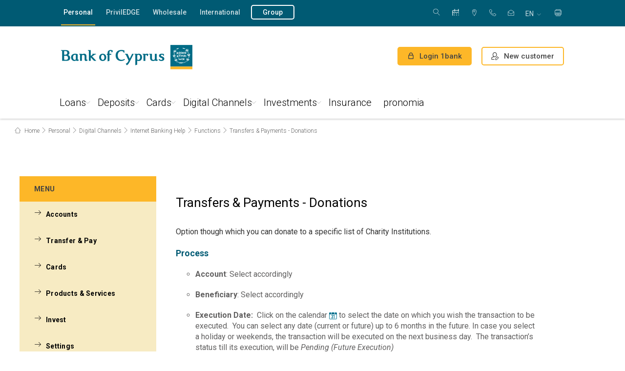

--- FILE ---
content_type: text/html; charset=utf-8
request_url: https://www.bankofcyprus.com/en-gb/Personal/Digital_Channels/Internet-Banking-Help/Functions/856/
body_size: 34381
content:

<!DOCTYPE html>
<head>
    
</head>


<!DOCTYPE html>
<html lang="en">
<head>
    <meta name="viewport" content="width=device-width" />
    <meta charset="utf-8">
    <meta http-equiv="X-UA-Compatible" content="IE=edge,chrome=1">
    <meta name="viewport" content="width=device-width, initial-scale=1.0" />
    <title>Transfers &amp; Payments - Donations - Bank of Cyprus</title>
    



<meta name="description" content="Transfers &amp; Payments - Donations" />
<meta property="og:description" content="Transfers &amp; Payments - Donations" />
<meta property="twitter:description" content="Transfers &amp; Payments - Donations" />

<meta property="og:title" content="Transfers &amp; Payments - Donations" />
<meta property="og:url" content="https://www.bankofcyprus.com/en-gb/Personal/Digital_Channels/Internet-Banking-Help/Functions/856/" />
<meta property="og:type" content="article" />
<meta property="twitter:title" content="Transfers &amp; Payments - Donations" />
<meta property="twitter:url" content="https://www.bankofcyprus.com/en-gb/Personal/Digital_Channels/Internet-Banking-Help/Functions/856/" />



    <meta name="apple-ios-itunes-app" content="app-id=518802910">
    <meta name="google-play-app" content="app-id=cy.com.netinfo.netteller.boc">
    <meta name="mobile-web-app-capable" content="yes">
    <!-- SEO -->
    <meta name="robots" content="index, follow">
    <link rel="canonical" href="https://www.bankofcyprus.com/en-gb/Personal/Digital_Channels/Internet-Banking-Help/Functions/856/" />
    <link href="/en-gb/Personal/Digital_Channels/Internet-Banking-Help/Functions/856/" hreflang="en" rel="alternate" /><link href="https://www.bankofcyprus.com/home-gr/Digital_Channels/Internet-Banking-Help/Functions/856/" hreflang="el" rel="alternate" />
    <link href='/Personal/Digital_Channels/Internet-Banking-Help/Functions/856/' hreflang='x-default' rel='alternate'/>
    <!-- FAVICON -->
    <link rel="icon" href="/favicon.ico" type="image/x-icon">
    <link rel="icon" type="image/x-icon" href="/favicon-96.ico" sizes="96x96">
    <link rel="shortcut icon" type="image/x-icon" href="/favicon.ico">
    <link rel="shortcut icon" type="image/x-icon" href="/favicon-96.ico" sizes="96x96">
    <link href='https://fonts.googleapis.com/css?family=Roboto:400,300italic,300,400italic,500,700&subset=latin,greek-ext' rel='stylesheet' type='text/css'>
    
    <link href="/Assets/Content/Css/jquery-ui-1.9.2.custom.min.css" rel="stylesheet"/>
<link href="/Assets/Content/Css/jquery-eu-cookie-law-popup.css" rel="stylesheet"/>
<link href="/Assets/Content/Css/jquery-ui.min.css" rel="stylesheet"/>
<link href="/Assets/Content/Css/owl.carousel.css" rel="stylesheet"/>
<link href="/Assets/Content/Css/owl.theme.css" rel="stylesheet"/>
<link href="/Assets/Content/Css/embla-carousel.css" rel="stylesheet"/>
<link href="/Assets/Content/Css/embla-home-preview-carousel.css" rel="stylesheet"/>
<link href="/Assets/Content/Css/perfect-scrollbar.min.css" rel="stylesheet"/>
<link href="/Assets/Content/Css/jquery.mCustomScrollbar.min.css" rel="stylesheet"/>
<link href="/Assets/Content/Css/jquery.smartbanner.css" rel="stylesheet"/>
<link href="/Assets/Content/Css/easy-autocomplete.min.css" rel="stylesheet"/>
<link href="/Assets/Content/Css/print.css" rel="stylesheet"/>
<link href="/Assets/Content/Css/grid_animations.css" rel="stylesheet"/>
<link href="/Assets/Content/Css/fonts.css" rel="stylesheet"/>
<link href="/Assets/Content/Css/linearicons.css" rel="stylesheet"/>
<link href="/Assets/Content/Css/formating.css" rel="stylesheet"/>
<link href="/Assets/Content/Css/browser-fixes.css" rel="stylesheet"/>
<link href="/Assets/Content/Css/popup.css" rel="stylesheet"/>
<link href="/Assets/Content/Css/columns-with-links.css" rel="stylesheet"/>
<link href="/Assets/Content/Css/modules.css" rel="stylesheet"/>
<link href="/Assets/Content/Css/modules-2.css" rel="stylesheet"/>
<link href="/Assets/Content/Css/form.css" rel="stylesheet"/>
<link href="/Assets/Content/Css/responsive.css" rel="stylesheet"/>
<link href="/Assets/Content/Css/dynamic-content.css" rel="stylesheet"/>
<link href="/Assets/Content/Css/accordion.css" rel="stylesheet"/>
<link href="/Assets/Content/Css/gpp-section.css" rel="stylesheet"/>
<link href="/Assets/Content/Css/help-pages.css" rel="stylesheet"/>
<link href="/Assets/Content/Css/characteristics-block.css" rel="stylesheet"/>
<link href="/Assets/Content/Css/card-section.css" rel="stylesheet"/>
<link href="/Assets/Content/Css/confirmation.css" rel="stylesheet"/>
<link href="/Assets/Content/Css/print-box.css" rel="stylesheet"/>
<link href="/Assets/Content/Css/iban-calculator.css" rel="stylesheet"/>
<link href="/Assets/Content/Css/cookie-popup.css" rel="stylesheet"/>
<link href="/Assets/Content/Css/videos-container.css" rel="stylesheet"/>
<link href="/Assets/Content/Css/calculator-banner.css" rel="stylesheet"/>
<link href="/Assets/Content/Css/rte-block.css" rel="stylesheet"/>
<link href="/Assets/Content/Css/promo-inner.css" rel="stylesheet"/>
<link href="/Assets/Content/Css/how-section.css" rel="stylesheet"/>
<link href="/Assets/Content/Css/blog.css" rel="stylesheet"/>
<link href="/Assets/Content/Css/banner.css" rel="stylesheet"/>
<link href="/Assets/Content/Css/products.css" rel="stylesheet"/>
<link href="/Assets/Content/Css/banner-insurance.css" rel="stylesheet"/>
<link href="/Assets/Content/Css/promotions.css" rel="stylesheet"/>
<link href="/Assets/Content/Css/contact.css" rel="stylesheet"/>
<link href="/Assets/Content/Css/rich-text-card-right.css" rel="stylesheet"/>
<link href="/Assets/Content/Css/promo-video.css" rel="stylesheet"/>
<link href="/Assets/Content/Css/steps-circles.css" rel="stylesheet"/>
<link href="/Assets/Content/Css/table-regular.css" rel="stylesheet"/>
<link href="/Assets/Content/Css/dotted-table.css" rel="stylesheet"/>
<link href="/Assets/Content/Css/loan-section.css" rel="stylesheet"/>
<link href="/Assets/Content/Css/additional-info.css" rel="stylesheet"/>
<link href="/Assets/Content/Css/large-video-banner.css" rel="stylesheet"/>
<link href="/Assets/Content/Css/promo-banner.css" rel="stylesheet"/>
<link href="/Assets/Content/Css/buttom-section-buttons.css" rel="stylesheet"/>
<link href="/Assets/Content/Css/range-slider.css" rel="stylesheet"/>
<link href="/Assets/Content/Css/blog-post.css" rel="stylesheet"/>
<link href="/Assets/Content/Css/filter.css" rel="stylesheet"/>
<link href="/Assets/Content/Css/smartbanner.css" rel="stylesheet"/>
<link href="/Assets/Content/Css/image-banner.css" rel="stylesheet"/>
<link href="/Assets/Content/Css/tab-navigation.css" rel="stylesheet"/>
<link href="/Assets/Content/Css/square-cards.css" rel="stylesheet"/>
<link href="/Assets/Content/Css/result.css" rel="stylesheet"/>
<link href="/Assets/Content/Css/stores.css" rel="stylesheet"/>
<link href="/Assets/Content/Css/historic-data.css" rel="stylesheet"/>
<link href="/Assets/Content/Css/easy-autocomplete.css" rel="stylesheet"/>
<link href="/Assets/Content/Css/convert-wrap.css" rel="stylesheet"/>
<link href="/Assets/Content/Css/sitemap.css" rel="stylesheet"/>
<link href="/Assets/Content/Css/card-calculator.css" rel="stylesheet"/>
<link href="/Assets/Content/Css/ImageGallery.css" rel="stylesheet"/>
<link href="/Assets/Content/Css/zig-zag-container.css" rel="stylesheet"/>
<link href="/Assets/Content/Css/aos.css" rel="stylesheet"/>
<link href="/Assets/Content/Css/updates.css" rel="stylesheet"/>
<link href="/Assets/Content/Css/modal.css" rel="stylesheet"/>
<link href="/Assets/Content/Css/online-product-category-block.css" rel="stylesheet"/>
<link href="/Assets/Content/Css/loyalty-container.css" rel="stylesheet"/>
<link href="/Assets/Content/Css/affordabilityCalculator.css" rel="stylesheet"/>
<link href="/Assets/Content/Css/loyaltyCalculator.css" rel="stylesheet"/>
<link href="/Assets/Content/Css/appointment-page.css" rel="stylesheet"/>

<link href="/Assets/Content/Css/header-new.css" rel="stylesheet"/>
<link href="/Assets/Content/Css/footer-new.css" rel="stylesheet"/>
        <link rel="apple-touch-icon" href="apple-touch-icon.png">
    
    <meta name="facebook-domain-verification" content="nxlnh0qe29g1b0xquxu0l23v1jqkcg" />
<script>
function getCivicCookie ()  { 
  const civicCookie = document.cookie.match(new RegExp(`(^| )${'CookieControl'}=([^;]+)`))?.at(2);
  if(!civicCookie) {
    console.warn('Civic cookie is missing in getCivicCookie function, returning empty');
    return null;
  }
  return JSON.parse(civicCookie);
}

</script>

<script>
window.dataLayer = window.dataLayer || [];
console.log('Additional Head Script');

function gtag () {
  window.dataLayer.push(arguments);
};

function setConsentModeInit () {
  const defaultConsent = {
    'ad_storage': 'denied',
    'ad_user_data': 'denied',
    'ad_personalization': 'denied',
    'analytics_storage': 'denied'
  };

  gtag(
    'consent',
    'default',
    defaultConsent
  );
};

function handleCookieConsentUpdate(category, state) {
  let newConsent = {};

if(category==='analytics')
{
    console.warn('Found old cookie "analytics"');
return;
}
else if(category === 'analytics_storage')
{
    newConsent[category] = state;
} 
else 
{
      newConsent['ad_user_data'] = state;
      newConsent['ad_personalization'] = state;
      newConsent['ad_storage'] = state;
   }
   gtag('consent', 'update', newConsent);
};

function initEventDefaultConsent () {
  //always set default state
  setConsentModeInit();
  const { optionalCookies } = getCivicCookie() ?? {};
  if(!optionalCookies) return;
  
  //update consent mode only when optional cookies exists
  for(const cookie in optionalCookies){
if(optionalCookies[cookie] ==='revoked') {

    handleCookieConsentUpdate(cookie, 'denied');
} else{
handleCookieConsentUpdate(cookie,'granted');
  }
}
 return; 
};


initEventDefaultConsent();
</script>

<!-- Google Tag Manager -->
<script>(function(w,d,s,l,i){w[l]=w[l]||[];w[l].push({'gtm.start':
new Date().getTime(),event:'gtm.js'});var f=d.getElementsByTagName(s)[0],
j=d.createElement(s),dl=l!='dataLayer'?'&l='+l:'';j.async=true;j.src=
'https://www.googletagmanager.com/gtm.js?id='+i+dl;f.parentNode.insertBefore(j,f);
})(window,document,'script','dataLayer','GTM-ML4VPLS');</script>
<!-- End Google Tag Manager -->

    



<script src="https://cc.cdn.civiccomputing.com/9/cookieControl-9.x.min.js"></script>
<script>
            function customize() {
                var btnSaveSettings = $("<button>Accept selected</button>").attr("id", "ccc-save-settings").addClass("ccc-link ccc-tabbable ccc-save-button");
                btnSaveSettings.on("click", function () { CookieControl.hide(); });
                $("#ccc-button-holder").append(btnSaveSettings);
                $("#ccc-close").hide();
            }

            function showCookiePopup() {
                CookieControl.open();
                setTimeout(function () { customize(); }, 100);
            }

            var optionalCookies = [];
                var cookies = [];
                        cookies.push("");
                optionalCookies.push({ name: "analytics_storage", label: "Analytics cookies", description: "These cookies collect information about how you use a website, like which pages you visited and which links you clicked on. None of this information can be used to identify you.", cookies: cookies, onAccept: function () { 
handleCookieConsentUpdate('analytics_storage', 'granted'); }, onRevoke: function () { window['ga-disable-UA-9544881-24'] = true;
handleCookieConsentUpdate('analytics_storage', 'denied'); } });
                var cookies = [];
                        cookies.push("");
                optionalCookies.push({ name: "marketing", label: "Marketing Cookies", description: "These cookies allow us to deliver advertisements which are more relevant to your preferences, based on your browsing habits. They may also be used to measure the effectiveness of an advertising campaign and to limit the number of times you see an advertisement is seen.", cookies: cookies, onAccept: function () { handleCookieConsentUpdate ('rest', 'granted'); }, onRevoke: function () { handleCookieConsentUpdate ('rest', 'denied'); } });

            var necesseryCookies = [];
                    necesseryCookies.push("ASP.NET_SessionId");
                    necesseryCookies.push("BIGipServerwww.bankofcyprus.com.cy-8443");
                    necesseryCookies.push("TS013ab56e");
                    necesseryCookies.push("ASPXANONYMOUS");
                    necesseryCookies.push("currencyCode");
                    necesseryCookies.push("EU_COOKIE_LAW_CONSENT");

            var config = {
                apiKey: '4110f5320dc30638e3016213a5b7233bb181080e',
                product: 'PRO_MULTISITE',
                optionalCookies: optionalCookies,
                necesseryCookies: necesseryCookies,
                text: {
                    title: 'We use cookies',
                    intro: 'Some cookies are necessary in order to browse the website, while other cookies are used in order to improve your browsing experience, to provide targeted content and advertising, to provide social media functionalities and to analyze the traffic on our website. <p>Find out more about our <a href=\'/en-gb/contact_us/cookie-policy/\'>Cookie Policy</a></p>',
                    necessaryTitle: 'Necessary cookies',
                    necessaryDescription: 'These cookies are necessary for the website to become functional, allowing core functionalities such as navigating the website and accessing secure fields of the website. You may disable these cookies only by changing your browser settings, but this may affect how the website functions.',
                    acceptSettings: 'Accept All',
                    rejectSettings: 'Reject All',
                    removeAbout: true
                },
                setInnerHTML: true,
                initialState: "OPEN",
                notifyOnce: true,
                mode: 'GDPR',
                position: 'LEFT',
                theme: 'DARK',
                onLoad: function () {
                    customize();
                }
            };


            CookieControl.load(config);
</script></head>
<body>

    
    <input name="currentCulture" type="hidden" id="currentCulture" value=en>
    <!-- Google Tag Manager (noscript) -->
<noscript><iframe src="https://www.googletagmanager.com/ns.html?id=GTM-ML4VPLS" height="0" width="0" style="display:none;visibility:hidden"></iframe></noscript>
<!-- End Google Tag Manager (noscript) -->

    <input type="hidden" id="smart-banner-config" data-title="BoC Mobile Banking App"
           data-description="Bank of Cyprus" data-duration="40"
           data-logo="/link/add4e9f7ae7747a7a23b68befbccd40c.aspx" data-price="Free"
           data-download="Download" />



<div class="promo-slider noprint">
</div>
<div class="mobile-bg noprint"></div>

<header class="main-header header-redesign noprint" role="banner">
    <div class="top-bar cf">
        <div class="wrapper wrapper-2col">
            <nav class="top-left-menu fll" aria-label="">
                <ul>
                        <li class="active">
                            <a  href="/en-gb/" 
                                target="" 
                                title="Personal" 
                                class=""
                                aria-label="Personal"
                                >
                                    Personal
                            </a>
                        </li>
                        <li class="">
                            <a  href="/en-gb/PrivilEDGE/" 
                                target="" 
                                title="PrivilEDGE" 
                                class=""
                                aria-label="PrivilEDGE"
                                >
                                    PrivilEDGE
                            </a>
                        </li>
                        <li class="">
                            <a  href="/en-gb/wholesale/" 
                                target="" 
                                title="Wholesale" 
                                class=""
                                aria-label="Wholesale"
                                >
                                    Wholesale
                            </a>
                        </li>
                        <li class="">
                            <a  href="/en-gb/international/" 
                                target="" 
                                title="International" 
                                class=""
                                aria-label="International"
                                >
                                    International
                            </a>
                        </li>
                        <li class="">
                            <a  href="/en-gb/group/" 
                                target="" 
                                title="Group" 
                                class="btn external"
                                aria-label="Group"
                                >
                                    Group
                            </a>
                        </li>
                                    </ul>
            </nav> <!-- /top-left-menu -->
            <nav class="top-right-menu flr" aria-label="">
                <div class="search search-desktop">
                    <button 
                            type="button" 
                            class="trigger-search trigger-search-desktop" 
                            aria-label="Search"
                            aria-expanded="false"
                            aria-controls="search-form-desktop"
                            >
                        <span class="icon-magnifier" aria-hidden="true"></span>
                        <span class="icon-cross2" aria-hidden="true"></span>
                        <span class="text">Search</span>
                    </button>
                    <form class="search-form" id="search-form-desktop" action="/en-gb/search/" role="search">
                        <div class="field search-field-desktop">
                            <label for="searchQueryDesktop" class="sr-only">Search</label>
                            <input type="search" id="searchQueryDesktop" name="searchQuery" placeholder="Search" aria-describedby="search-help-desktop" />
                            <span id="search-help-desktop" class="sr-only"></span>
                            <button type="submit" aria-label="Search" class="search-filed-button"><span class="icon-magnifier" aria-hidden="true"></span></button>
                        </div> <!-- /field -->
                    </form>
                </div>
                <ul>
                    <li>


    <a href="/en-gb/Personal/book_appointment/" title="Appointment"><span class="bg-icon-appointment-calendar"></span> Appointment</a>
</li><li>


    <a href="/en-gb/Personal/the-bank/storespage/" title=" ATMs &amp; Branches"><span class="icon-map-marker"></span>  ATMs &amp; Branches</a>
</li><li>


    <a href="tel:80000800" title=" 800 00 800"><span class="icon-telephone"></span>  800 00 800</a>
</li><li>


    <a href="/en-gb/contact_us/" title="Contact Us"><span class="icon-envelope-open"></span> Contact Us</a>
</li>
                </ul>
                <div class="language-box">
                    <button 
                            class="selected" 
                            type="button" 
                            data-title="en" 
                            aria-expanded="false" 
                            aria-controls="language-list" 
                            aria-label=": English">
                        <abbr title="English">en</abbr>
                    </button> <!-- /selected -->
                    <ul id="language-list" role="menu" aria-label="">
                            <li id="language-list-en" style='' role="none">
                                <a href="/link/57842710f3c64eeaa514a8bf88c7a1e9.aspx?epslanguage=en" title=" en English" role="menuitem" lang="en" aria-current=&quot;true&quot;>
                                    <img src="/Assets/Content/Files/flags/en-GB.png" alt="English icon" role="presentation" /><abbr title="English">en</abbr> English
                                </a>
                            </li>
                            <li id="language-list-el" style='' role="none">
                                <a href="/link/57842710f3c64eeaa514a8bf88c7a1e9.aspx?epslanguage=el-GR" title=" el Greek (Greece)" role="menuitem" lang="el" >
                                    <img src="/Assets/Content/Files/flags/el-GR.png" alt="Ελληνικά icon" role="presentation" /><abbr title="Greek (Greece)">el</abbr> Ελληνικά
                                </a>
                            </li>
                    </ul>
                </div>
                    <div class="print-box">
                        <a href="javascript:window.print()" title="Print"><span class="icon-printer" aria-hidden="true"></span><span class="sr-only"></span></a>
                    </div>
            </nav>
        </div> <!-- /wrapper wrapper-2col -->
    </div> <!-- /top-bar -->

    <div class="middle-bar cf ">
        <div class="wrapper wrapper-2col">
            <div class="logo"><a href="/en-gb/" title="Bank of Cyprus"><img src="/globalassets/bank-of-cyprus-logo-en.png" alt="Bank of Cyprus logo" title="Bank of Cyprus" /></a></div>
            <div class="flr">
                    <a href="https://online.bankofcyprus.com/Login_UI/Login" class="btn btn-border-orange login" title="Login 1bank" target="_blank">
                        <span class="icon-lock"></span>
                        <span class="lg_hidden">Login 1bank</span>
                        <span class="hidden lg_block">1bank</span>
                    </a>
                        <a href="/en-gb/Personal/Digital_Channels/campaign/new-customer/" class="btn btn-border-orange btn-register" title="New customer">
                            <span class="register-img img-desktop"><img src="/Assets/Content/Media/register-icon-black.png" alt="register" /></span>
                            <span class="register-img img-mobile"><img src="/Assets/Content/Media/register-icon.png" alt="register" /></span>
                            <span class="lg_hidden">New customer</span>
                            <span class="hidden lg_block">New customer</span>
                        </a>
                <div class="search-contact">
                    <a href="tel:80000800" title="Support Phone" class="hidden phone-support">
                        <span class="icon-telephone"></span>
                        <span class="phone-number"> 800 00 800</span>
                        <span class="phone-text">Phone</span>
                    </a>
                </div>

                <div class="trigger-menu">
                    <span class="line"></span>
                    <span class="text">Menu</span>
                </div> <!-- /trigger-menu -->
            </div> <!-- /flr -->
        </div> <!-- /wrapper wrapper-2col -->
    </div> <!-- /middle-bar -->

    <div class="bottom-bar">
        <div class="wrapper wrapper-2col">
            <nav class="main-nav" id="mainNav">
                <ul class="hidden lg_block">
                    <li>


    <a href="/en-gb/Personal/book_appointment/" title="Appointment"><span class="bg-icon-appointment-calendar"></span> Appointment</a>
</li><li>


    <a href="/en-gb/Personal/the-bank/storespage/" title=" ATMs &amp; Branches"><span class="icon-map-marker"></span>  ATMs &amp; Branches</a>
</li><li>


    <a href="tel:80000800" title=" 800 00 800"><span class="icon-telephone"></span>  800 00 800</a>
</li><li>


    <a href="/en-gb/contact_us/" title="Contact Us"><span class="icon-envelope-open"></span> Contact Us</a>
</li>
                    <li class="language">
                        <a href="#" title="International">
                            <abbr title="English">
                                en
                            </abbr>Γλώσσα <span class="icon-chevron-down"></span>
                        </a>
                        <ul id="language-list-lg">
                                <li id="language-list-lg-en" style=''><a href="/link/57842710f3c64eeaa514a8bf88c7a1e9.aspx?epslanguage=en" title="en English"><abbr>en</abbr> English</a></li>
                                <li id="language-list-lg-el" style=''><a href="/link/57842710f3c64eeaa514a8bf88c7a1e9.aspx?epslanguage=el-GR" title="el Greek (Greece)"><abbr>el</abbr> Ελληνικά (Ελλάδα)</a></li>
                        </ul>
                    </li>
                </ul>
                <div class="search">
                    <form action="/en-gb/search/">
                        <div class="field">
                            <input type="search" id="searchQuery" name="searchQuery" placeholder="Search" />
                            <button type="submit" aria-label="Search"><span class="icon-magnifier"></span></button>
                        </div> <!-- /field -->
                    </form>
                </div> <!-- /search -->
                <ul class="mobile-top-links hidden lg_block">
                    <li class="has-submenu current-second-level active" role=&quot;none&quot;>
                        <a 
                           href="/en-gb/" 
                           target="" 
                           title="Personal"
                           aria-expanded=&quot;false&quot; aria-haspopup=&quot;true&quot;
                           aria-controls=&quot;submenu-54108&quot;
                           >Personal</a>

                            <span class="arrow" aria-hidden="true"></span>
                            <ul class="submenu" role="menu">
                                    <li class="row" role="none">
                                        <div class="col eq">
                                            <ul class="submenu-items">
                                                <li class="has-forth-level " role="none">
                                                    <a 
                                                       href="/en-gb/Personal/loans/" 
                                                       target="" 
                                                       title="Loans" 
                                                       role="menuitem"
                                                       aria-expanded=&quot;false&quot; aria-haspopup=&quot;true&quot;
                                                       
                                                       >Loans</a>
                                                    <span class="arrow" aria-hidden="true"></span>
                                                    <ul class="submenu-plus-items is-expandable" role="menu" aria-label="Loans submenu">
                                                            <li class="">
                                                                    <span title="Housing"
                                                                          role="menuitem"
                                                                          tabindex="0">
                                                                        Housing
                                                                    </span>

                                                                    <span class="arrow"></span>
                                                                    <ul class="submenu-plus-items" role="menu" aria-label="Housing submenu">
                                                                            <li class="" role="none">
                                                                                <a 
                                                                                   href="/en-gb/Personal/loans/Housing/green/" 
                                                                                   target="" 
                                                                                   title="Green home"
                                                                                   role="menuitem"
                                                                                   >
                                                                                    Green home
                                                                                </a>
                                                                            </li>
                                                                            <li class="" role="none">
                                                                                <a 
                                                                                   href="/en-gb/Personal/loans/Housing/Your-first-home/" 
                                                                                   target="" 
                                                                                   title="Your first home"
                                                                                   role="menuitem"
                                                                                   >
                                                                                    Your first home
                                                                                </a>
                                                                            </li>
                                                                            <li class="" role="none">
                                                                                <a 
                                                                                   href="/en-gb/Personal/loans/Housing/holiday-home/" 
                                                                                   target="" 
                                                                                   title="Your holiday home"
                                                                                   role="menuitem"
                                                                                   >
                                                                                    Your holiday home
                                                                                </a>
                                                                            </li>
                                                                            <li class="" role="none">
                                                                                <a 
                                                                                   href="/en-gb/Personal/loans/Housing/Renovation/" 
                                                                                   target="" 
                                                                                   title="Renovation"
                                                                                   role="menuitem"
                                                                                   >
                                                                                    Renovation
                                                                                </a>
                                                                            </li>
                                                                            <li class="" role="none">
                                                                                <a 
                                                                                   href="/en-gb/Personal/loans/Housing/Investment/" 
                                                                                   target="" 
                                                                                   title="Investment"
                                                                                   role="menuitem"
                                                                                   >
                                                                                    Investment
                                                                                </a>
                                                                            </li>
                                                                            <li class="" role="none">
                                                                                <a 
                                                                                   href="/en-gb/Personal/loans/Housing/Purchase-of-land/" 
                                                                                   target="" 
                                                                                   title="Purchase of land"
                                                                                   role="menuitem"
                                                                                   >
                                                                                    Purchase of land
                                                                                </a>
                                                                            </li>
                                                                    </ul>
                                                            </li>
                                                            <li class="">
                                                                    <span title="Consumer"
                                                                          role="menuitem"
                                                                          tabindex="0">
                                                                        Consumer
                                                                    </span>

                                                                    <span class="arrow"></span>
                                                                    <ul class="submenu-plus-items" role="menu" aria-label="Consumer submenu">
                                                                            <li class="" role="none">
                                                                                <a 
                                                                                   href="/en-gb/Personal/loans/Consumer/green-car/" 
                                                                                   target="" 
                                                                                   title="Green Car"
                                                                                   role="menuitem"
                                                                                   >
                                                                                    Green Car
                                                                                </a>
                                                                            </li>
                                                                            <li class="" role="none">
                                                                                <a 
                                                                                   href="/en-gb/Personal/loans/Consumer/car-hire-purchase2/" 
                                                                                   target="" 
                                                                                   title="Car Hire Purchase"
                                                                                   role="menuitem"
                                                                                   >
                                                                                    Car Hire Purchase
                                                                                </a>
                                                                            </li>
                                                                            <li class="" role="none">
                                                                                <a 
                                                                                   href="/en-gb/Personal/loans/Consumer/personal_needs2/" 
                                                                                   target="" 
                                                                                   title="Personal needs"
                                                                                   role="menuitem"
                                                                                   >
                                                                                    Personal needs
                                                                                </a>
                                                                            </li>
                                                                            <li class="" role="none">
                                                                                <a 
                                                                                   href="/en-gb/Personal/loans/Consumer/fleksy/" 
                                                                                   target="" 
                                                                                   title="Fleksy"
                                                                                   role="menuitem"
                                                                                   >
                                                                                    Fleksy
                                                                                </a>
                                                                            </li>
                                                                    </ul>
                                                            </li>
                                                            <li class="">
                                                                    <span title="Student"
                                                                          role="menuitem"
                                                                          tabindex="0">
                                                                        Student
                                                                    </span>

                                                                    <span class="arrow"></span>
                                                                    <ul class="submenu-plus-items" role="menu" aria-label="Student submenu">
                                                                            <li class="" role="none">
                                                                                <a 
                                                                                   href="/en-gb/Personal/loans/Student/starter/" 
                                                                                   target="" 
                                                                                   title="Starter"
                                                                                   role="menuitem"
                                                                                   >
                                                                                    Starter
                                                                                </a>
                                                                            </li>
                                                                            <li class="" role="none">
                                                                                <a 
                                                                                   href="/en-gb/Personal/loans/Student/advance/" 
                                                                                   target="" 
                                                                                   title="Advance"
                                                                                   role="menuitem"
                                                                                   >
                                                                                    Advance
                                                                                </a>
                                                                            </li>
                                                                    </ul>
                                                            </li>
                                                            <li class="">
                                                                    <span title="Fil-eco Product Scheme"
                                                                          role="menuitem"
                                                                          tabindex="0">
                                                                        Fil-eco Product Scheme
                                                                    </span>

                                                                    <span class="arrow"></span>
                                                                    <ul class="submenu-plus-items" role="menu" aria-label="Fil-eco Product Scheme submenu">
                                                                            <li class="" role="none">
                                                                                <a 
                                                                                   href="/en-gb/Personal/loans/environmentally-friendly/Home-renovation-energy-upgrade/" 
                                                                                   target="" 
                                                                                   title="Home renovation for energy upgrade"
                                                                                   role="menuitem"
                                                                                   >
                                                                                    Home renovation for energy upgrade
                                                                                </a>
                                                                            </li>
                                                                            <li class="" role="none">
                                                                                <a 
                                                                                   href="/en-gb/Personal/loans/environmentally-friendly/energy-upgrade/" 
                                                                                   target="" 
                                                                                   title="Photovoltaic &amp; other systems"
                                                                                   role="menuitem"
                                                                                   >
                                                                                    Photovoltaic &amp; other systems
                                                                                </a>
                                                                            </li>
                                                                    </ul>
                                                            </li>
                                                            <li class="">
                                                                    <span title="Current accounts"
                                                                          role="menuitem"
                                                                          tabindex="0">
                                                                        Current accounts
                                                                    </span>

                                                                    <span class="arrow"></span>
                                                                    <ul class="submenu-plus-items" role="menu" aria-label="Current accounts submenu">
                                                                            <li class="" role="none">
                                                                                <a 
                                                                                   href="/en-gb/Personal/loans/current-accounts/Youth-Pack-18-25/" 
                                                                                   target="" 
                                                                                   title="Youth Pack 18-25"
                                                                                   role="menuitem"
                                                                                   >
                                                                                    Youth Pack 18-25
                                                                                </a>
                                                                            </li>
                                                                            <li class="" role="none">
                                                                                <a 
                                                                                   href="/en-gb/Personal/loans/current-accounts/salary-account/" 
                                                                                   target="" 
                                                                                   title="Salary account"
                                                                                   role="menuitem"
                                                                                   >
                                                                                    Salary account
                                                                                </a>
                                                                            </li>
                                                                            <li class="" role="none">
                                                                                <a 
                                                                                   href="/en-gb/Personal/loans/current-accounts/current-account2/" 
                                                                                   target="" 
                                                                                   title="Current account with limit"
                                                                                   role="menuitem"
                                                                                   >
                                                                                    Current account with limit
                                                                                </a>
                                                                            </li>
                                                                    </ul>
                                                            </li>
                                                    </ul>
                                                </li>
                                            </ul>
                                        </div>
                                    </li>
                                    <li class="row" role="none">
                                        <div class="col eq">
                                            <ul class="submenu-items">
                                                <li class="has-forth-level " role="none">
                                                    <a 
                                                       href="/en-gb/Personal/deposits-investments/" 
                                                       target="" 
                                                       title="Deposits" 
                                                       role="menuitem"
                                                       aria-expanded=&quot;false&quot; aria-haspopup=&quot;true&quot;
                                                       
                                                       >Deposits</a>
                                                    <span class="arrow" aria-hidden="true"></span>
                                                    <ul class="submenu-plus-items is-expandable" role="menu" aria-label="Deposits submenu">
                                                            <li class="">
                                                                    <span title="Instant access"
                                                                          role="menuitem"
                                                                          tabindex="0">
                                                                        Instant access
                                                                    </span>

                                                                    <span class="arrow"></span>
                                                                    <ul class="submenu-plus-items" role="menu" aria-label="Instant access submenu">
                                                                            <li class="" role="none">
                                                                                <a 
                                                                                   href="/en-gb/Personal/deposits-investments/instant-access/traditional-savings/" 
                                                                                   target="" 
                                                                                   title="Savings account "
                                                                                   role="menuitem"
                                                                                   >
                                                                                    Savings account 
                                                                                </a>
                                                                            </li>
                                                                            <li class="" role="none">
                                                                                <a 
                                                                                   href="/en-gb/Personal/deposits-investments/instant-access/trexoumenos-logariasmos-opseos/" 
                                                                                   target="" 
                                                                                   title="Sight Account"
                                                                                   role="menuitem"
                                                                                   >
                                                                                    Sight Account
                                                                                </a>
                                                                            </li>
                                                                            <li class="" role="none">
                                                                                <a 
                                                                                   href="/en-gb/Personal/deposits-investments/instant-access/Payment-Account-with-basic-features/" 
                                                                                   target="" 
                                                                                   title="Payment Account with basic features "
                                                                                   role="menuitem"
                                                                                   >
                                                                                    Payment Account with basic features 
                                                                                </a>
                                                                            </li>
                                                                            <li class="" role="none">
                                                                                <a 
                                                                                   href="/en-gb/Personal/deposits-investments/instant-access/quick-account/" 
                                                                                   target="" 
                                                                                   title="Quick Account"
                                                                                   role="menuitem"
                                                                                   >
                                                                                    Quick Account
                                                                                </a>
                                                                            </li>
                                                                    </ul>
                                                            </li>
                                                            <li class="">
                                                                    <span title="Fixed Deposits"
                                                                          role="menuitem"
                                                                          tabindex="0">
                                                                        Fixed Deposits
                                                                    </span>

                                                                    <span class="arrow"></span>
                                                                    <ul class="submenu-plus-items" role="menu" aria-label="Fixed Deposits submenu">
                                                                            <li class="" role="none">
                                                                                <a 
                                                                                   href="/en-gb/Personal/deposits-investments/Fixed-Deposits/For-higher-return/" 
                                                                                   target="" 
                                                                                   title="Traditional deposit account"
                                                                                   role="menuitem"
                                                                                   >
                                                                                    Traditional deposit account
                                                                                </a>
                                                                            </li>
                                                                            <li class="" role="none">
                                                                                <a 
                                                                                   href="/en-gb/Personal/deposits-investments/Fixed-Deposits/interest-in-advance/" 
                                                                                   target="" 
                                                                                   title="With interest in advance "
                                                                                   role="menuitem"
                                                                                   >
                                                                                    With interest in advance 
                                                                                </a>
                                                                            </li>
                                                                            <li class="" role="none">
                                                                                <a 
                                                                                   href="/en-gb/Personal/deposits-investments/Fixed-Deposits/ability-to-make-withdrawals/" 
                                                                                   target="" 
                                                                                   title="Option for withdrawals"
                                                                                   role="menuitem"
                                                                                   >
                                                                                    Option for withdrawals
                                                                                </a>
                                                                            </li>
                                                                            <li class="" role="none">
                                                                                <a 
                                                                                   href="/en-gb/Personal/deposits-investments/Fixed-Deposits/monthly-interest/" 
                                                                                   target="" 
                                                                                   title="With monthly interest"
                                                                                   role="menuitem"
                                                                                   >
                                                                                    With monthly interest
                                                                                </a>
                                                                            </li>
                                                                    </ul>
                                                            </li>
                                                            <li class="">
                                                                    <span title="Savings"
                                                                          role="menuitem"
                                                                          tabindex="0">
                                                                        Savings
                                                                    </span>

                                                                    <span class="arrow"></span>
                                                                    <ul class="submenu-plus-items" role="menu" aria-label="Savings submenu">
                                                                            <li class="" role="none">
                                                                                <a 
                                                                                   href="/en-gb/Personal/deposits-investments/Savings/Steady/" 
                                                                                   target="" 
                                                                                   title="Steady"
                                                                                   role="menuitem"
                                                                                   >
                                                                                    Steady
                                                                                </a>
                                                                            </li>
                                                                            <li class="" role="none">
                                                                                <a 
                                                                                   href="/en-gb/Personal/deposits-investments/Savings/your-extra-money/" 
                                                                                   target="" 
                                                                                   title="Deposit your extra money "
                                                                                   role="menuitem"
                                                                                   >
                                                                                    Deposit your extra money 
                                                                                </a>
                                                                            </li>
                                                                            <li class="" role="none">
                                                                                <a 
                                                                                   href="/en-gb/Personal/deposits-investments/Savings/childs-future/" 
                                                                                   target="" 
                                                                                   title="For your child’s future"
                                                                                   role="menuitem"
                                                                                   >
                                                                                    For your child’s future
                                                                                </a>
                                                                            </li>
                                                                    </ul>
                                                            </li>
                                                            <li class="">
                                                                    <span title="Notice Accounts"
                                                                          role="menuitem"
                                                                          tabindex="0">
                                                                        Notice Accounts
                                                                    </span>

                                                                    <span class="arrow"></span>
                                                                    <ul class="submenu-plus-items" role="menu" aria-label="Notice Accounts submenu">
                                                                            <li class="" role="none">
                                                                                <a 
                                                                                   href="/en-gb/Personal/deposits-investments/Notice-Accounts/Notice/" 
                                                                                   target="" 
                                                                                   title="Notice"
                                                                                   role="menuitem"
                                                                                   >
                                                                                    Notice
                                                                                </a>
                                                                            </li>
                                                                    </ul>
                                                            </li>
                                                    </ul>
                                                </li>
                                            </ul>
                                        </div>
                                    </li>
                                    <li class="row" role="none">
                                        <div class="col eq">
                                            <ul class="submenu-items">
                                                <li class="has-forth-level " role="none">
                                                    <a 
                                                       href="/en-gb/Personal/cards/" 
                                                       target="" 
                                                       title="Cards" 
                                                       role="menuitem"
                                                       aria-expanded=&quot;false&quot; aria-haspopup=&quot;true&quot;
                                                       
                                                       >Cards</a>
                                                    <span class="arrow" aria-hidden="true"></span>
                                                    <ul class="submenu-plus-items is-expandable" role="menu" aria-label="Cards submenu">
                                                            <li class="">
                                                                    <span title="Personal"
                                                                          role="menuitem"
                                                                          tabindex="0">
                                                                        Personal
                                                                    </span>

                                                                    <span class="arrow"></span>
                                                                    <ul class="submenu-plus-items" role="menu" aria-label="Personal submenu">
                                                                            <li class="" role="none">
                                                                                <a 
                                                                                   href="/en-gb/Personal/cards/Personal/debit/" 
                                                                                   target="" 
                                                                                   title="Debit"
                                                                                   role="menuitem"
                                                                                   >
                                                                                    Debit
                                                                                </a>
                                                                            </li>
                                                                            <li class="" role="none">
                                                                                <a 
                                                                                   href="/en-gb/Personal/cards/Personal/Credit/" 
                                                                                   target="" 
                                                                                   title="Credit"
                                                                                   role="menuitem"
                                                                                   >
                                                                                    Credit
                                                                                </a>
                                                                            </li>
                                                                            <li class="" role="none">
                                                                                <a 
                                                                                   href="/en-gb/Personal/cards/Personal/Prepaid/" 
                                                                                   target="" 
                                                                                   title="Prepaid"
                                                                                   role="menuitem"
                                                                                   >
                                                                                    Prepaid
                                                                                </a>
                                                                            </li>
                                                                            <li class="" role="none">
                                                                                <a 
                                                                                   href="/en-gb/Personal/cards/Personal/virtual-card/" 
                                                                                   target="" 
                                                                                   title="Virtual card"
                                                                                   role="menuitem"
                                                                                   >
                                                                                    Virtual card
                                                                                </a>
                                                                            </li>
                                                                            <li class="" role="none">
                                                                                <a 
                                                                                   href="/en-gb/Personal/cards/Personal/Prepaid_Card-Youth_Culture_Card/" 
                                                                                   target="" 
                                                                                   title="Youth Culture Card"
                                                                                   role="menuitem"
                                                                                   >
                                                                                    Youth Culture Card
                                                                                </a>
                                                                            </li>
                                                                            <li class="" role="none">
                                                                                <a 
                                                                                   href="/en-gb/Personal/cards/Personal/special/" 
                                                                                   target="" 
                                                                                   title="Special"
                                                                                   role="menuitem"
                                                                                   >
                                                                                    Special
                                                                                </a>
                                                                            </li>
                                                                            <li class="" role="none">
                                                                                <a 
                                                                                   href="/en-gb/Personal/cards/Personal/quickcards/" 
                                                                                   target="" 
                                                                                   title="QuickCards"
                                                                                   role="menuitem"
                                                                                   >
                                                                                    QuickCards
                                                                                </a>
                                                                            </li>
                                                                            <li class="" role="none">
                                                                                <a 
                                                                                   href="/en-gb/Personal/cards/Personal/visa-plus/" 
                                                                                   target="" 
                                                                                   title="Visa +"
                                                                                   role="menuitem"
                                                                                   >
                                                                                    Visa +
                                                                                </a>
                                                                            </li>
                                                                    </ul>
                                                            </li>
                                                            <li class="">
                                                                    <span title="Business"
                                                                          role="menuitem"
                                                                          tabindex="0">
                                                                        Business
                                                                    </span>

                                                                    <span class="arrow"></span>
                                                                    <ul class="submenu-plus-items" role="menu" aria-label="Business submenu">
                                                                            <li class="" role="none">
                                                                                <a 
                                                                                   href="/en-gb/Personal/cards/business/Business-Debit/" 
                                                                                   target="" 
                                                                                   title="Debit"
                                                                                   role="menuitem"
                                                                                   >
                                                                                    Debit
                                                                                </a>
                                                                            </li>
                                                                            <li class="" role="none">
                                                                                <a 
                                                                                   href="/en-gb/Personal/cards/business/business-credit/" 
                                                                                   target="" 
                                                                                   title="Credit"
                                                                                   role="menuitem"
                                                                                   >
                                                                                    Credit
                                                                                </a>
                                                                            </li>
                                                                            <li class="" role="none">
                                                                                <a 
                                                                                   href="/en-gb/Personal/cards/business/special-cards/" 
                                                                                   target="" 
                                                                                   title="Special cards"
                                                                                   role="menuitem"
                                                                                   >
                                                                                    Special cards
                                                                                </a>
                                                                            </li>
                                                                    </ul>
                                                            </li>
                                                            <li class="">
                                                                    <span title="Reward Program"
                                                                          role="menuitem"
                                                                          tabindex="0">
                                                                        Reward Program
                                                                    </span>

                                                                    <span class="arrow"></span>
                                                                    <ul class="submenu-plus-items" role="menu" aria-label="Reward Program submenu">
                                                                            <li class="" role="none">
                                                                                <a 
                                                                                   href="/en-gb/Personal/cards/reward-program/antamivi/" 
                                                                                   target="" 
                                                                                   title="antamivi"
                                                                                   role="menuitem"
                                                                                   >
                                                                                    antamivi
                                                                                </a>
                                                                            </li>
                                                                    </ul>
                                                            </li>
                                                            <li class="">
                                                                    <span title="Digital Wallets"
                                                                          role="menuitem"
                                                                          tabindex="0">
                                                                        Digital Wallets
                                                                    </span>

                                                                    <span class="arrow"></span>
                                                                    <ul class="submenu-plus-items" role="menu" aria-label="Digital Wallets submenu">
                                                                            <li class="" role="none">
                                                                                <a 
                                                                                   href="/en-gb/Personal/cards/digital-products/apple-pay/" 
                                                                                   target="" 
                                                                                   title="Apple Pay"
                                                                                   role="menuitem"
                                                                                   >
                                                                                    Apple Pay
                                                                                </a>
                                                                            </li>
                                                                            <li class="" role="none">
                                                                                <a 
                                                                                   href="/en-gb/Personal/cards/digital-products/googlepay/" 
                                                                                   target="" 
                                                                                   title="Google Pay"
                                                                                   role="menuitem"
                                                                                   >
                                                                                    Google Pay
                                                                                </a>
                                                                            </li>
                                                                            <li class="" role="none">
                                                                                <a 
                                                                                   href="/en-gb/Personal/cards/digital-products/Garmin-Pay/" 
                                                                                   target="" 
                                                                                   title="Garmin Pay"
                                                                                   role="menuitem"
                                                                                   >
                                                                                    Garmin Pay
                                                                                </a>
                                                                            </li>
                                                                    </ul>
                                                            </li>
                                                    </ul>
                                                </li>
                                            </ul>
                                        </div>
                                    </li>
                                    <li class="row" role="none">
                                        <div class="col eq">
                                            <ul class="submenu-items">
                                                <li class="has-forth-level " role="none">
                                                    <a 
                                                       href="/en-gb/Personal/Digital_Channels/" 
                                                       target="" 
                                                       title="Digital Channels" 
                                                       role="menuitem"
                                                       aria-expanded=&quot;false&quot; aria-haspopup=&quot;true&quot;
                                                       
                                                       >Digital Channels</a>
                                                    <span class="arrow" aria-hidden="true"></span>
                                                    <ul class="submenu-plus-items is-expandable" role="menu" aria-label="Digital Channels submenu">
                                                            <li class="">
                                                                    <span title="Digital Banking"
                                                                          role="menuitem"
                                                                          tabindex="0">
                                                                        Digital Banking
                                                                    </span>

                                                                    <span class="arrow"></span>
                                                                    <ul class="submenu-plus-items" role="menu" aria-label="Digital Banking submenu">
                                                                            <li class="" role="none">
                                                                                <a 
                                                                                   href="/en-gb/Personal/Digital_Channels/digital-banking/Internet_Banking/" 
                                                                                   target="" 
                                                                                   title="Internet Banking"
                                                                                   role="menuitem"
                                                                                   >
                                                                                    Internet Banking
                                                                                </a>
                                                                            </li>
                                                                            <li class="" role="none">
                                                                                <a 
                                                                                   href="/en-gb/Personal/Digital_Channels/digital-banking/BoC_MobileApp/" 
                                                                                   target="" 
                                                                                   title="BoC Mobile App"
                                                                                   role="menuitem"
                                                                                   >
                                                                                    BoC Mobile App
                                                                                </a>
                                                                            </li>
                                                                            <li class="" role="none">
                                                                                <a 
                                                                                   href="/en-gb/Personal/Digital_Channels/digital-banking/QuickPay/" 
                                                                                   target="" 
                                                                                   title="QuickPay"
                                                                                   role="menuitem"
                                                                                   >
                                                                                    QuickPay
                                                                                </a>
                                                                            </li>
                                                                            <li class="" role="none">
                                                                                <a 
                                                                                   href="/en-gb/Personal/Digital_Channels/digital-banking/ATM/" 
                                                                                   target="" 
                                                                                   title="ATMs"
                                                                                   role="menuitem"
                                                                                   >
                                                                                    ATMs
                                                                                </a>
                                                                            </li>
                                                                            <li class="" role="none">
                                                                                <a 
                                                                                   href="/en-gb/Personal/Digital_Channels/campaign/quickhub_campaignpage/" 
                                                                                   target="" 
                                                                                   title="QuickHub"
                                                                                   role="menuitem"
                                                                                   >
                                                                                    QuickHub
                                                                                </a>
                                                                            </li>
                                                                            <li class="" role="none">
                                                                                <a 
                                                                                   href="/en-gb/joey/" 
                                                                                   target="_blank" 
                                                                                   title="Joey"
                                                                                   role="menuitem"
                                                                                   >
                                                                                    Joey
                                                                                </a>
                                                                            </li>
                                                                    </ul>
                                                            </li>
                                                            <li class="">
                                                                    <span title="Services &amp; Payments"
                                                                          role="menuitem"
                                                                          tabindex="0">
                                                                        Services &amp; Payments
                                                                    </span>

                                                                    <span class="arrow"></span>
                                                                    <ul class="submenu-plus-items" role="menu" aria-label="Services &amp; Payments submenu">
                                                                            <li class="" role="none">
                                                                                <a 
                                                                                   href="/en-gb/Personal/Digital_Channels/services/1bank_accounts/" 
                                                                                   target="" 
                                                                                   title="Accounts"
                                                                                   role="menuitem"
                                                                                   >
                                                                                    Accounts
                                                                                </a>
                                                                            </li>
                                                                            <li class="" role="none">
                                                                                <a 
                                                                                   href="/en-gb/Personal/Digital_Channels/services/Transfers_Payments/" 
                                                                                   target="" 
                                                                                   title="Transfers &amp; payments"
                                                                                   role="menuitem"
                                                                                   >
                                                                                    Transfers &amp; payments
                                                                                </a>
                                                                            </li>
                                                                            <li class="" role="none">
                                                                                <a 
                                                                                   href="/en-gb/Personal/Digital_Channels/services/mobile-cheque-deposit/" 
                                                                                   target="" 
                                                                                   title="Mobile Cheque Deposit"
                                                                                   role="menuitem"
                                                                                   >
                                                                                    Mobile Cheque Deposit
                                                                                </a>
                                                                            </li>
                                                                            <li class="" role="none">
                                                                                <a 
                                                                                   href="/en-gb/Personal/insurance/Insurance-through-Mobile-app/" 
                                                                                   target="_top" 
                                                                                   title="Insurances"
                                                                                   role="menuitem"
                                                                                   >
                                                                                    Insurances
                                                                                </a>
                                                                            </li>
                                                                            <li class="" role="none">
                                                                                <a 
                                                                                   href="/en-gb/Personal/Digital_Channels/services/fixed-deposit-management/" 
                                                                                   target="" 
                                                                                   title="Fixed Deposit Management"
                                                                                   role="menuitem"
                                                                                   >
                                                                                    Fixed Deposit Management
                                                                                </a>
                                                                            </li>
                                                                            <li class="" role="none">
                                                                                <a 
                                                                                   href="/en-gb/Personal/Digital_Channels/services/Information_Services/" 
                                                                                   target="" 
                                                                                   title="Notification  services"
                                                                                   role="menuitem"
                                                                                   >
                                                                                    Notification  services
                                                                                </a>
                                                                            </li>
                                                                            <li class="" role="none">
                                                                                <a 
                                                                                   href="/en-gb/Personal/Digital_Channels/services/MoneyFit/" 
                                                                                   target="" 
                                                                                   title="MoneyFit"
                                                                                   role="menuitem"
                                                                                   >
                                                                                    MoneyFit
                                                                                </a>
                                                                            </li>
                                                                            <li class="" role="none">
                                                                                <a 
                                                                                   href="/en-gb/Personal/Digital_Channels/services/Transaction_Security/" 
                                                                                   target="" 
                                                                                   title="Transaction security"
                                                                                   role="menuitem"
                                                                                   >
                                                                                    Transaction security
                                                                                </a>
                                                                            </li>
                                                                            <li class="" role="none">
                                                                                <a 
                                                                                   href="/en-gb/Personal/Digital_Channels/services/Call_Center/" 
                                                                                   target="" 
                                                                                   title="Call Center"
                                                                                   role="menuitem"
                                                                                   >
                                                                                    Call Center
                                                                                </a>
                                                                            </li>
                                                                            <li class="" role="none">
                                                                                <a 
                                                                                   href="/en-gb/Personal/Digital_Channels/services/B2B_APIs/" 
                                                                                   target="" 
                                                                                   title="B2B APIs"
                                                                                   role="menuitem"
                                                                                   >
                                                                                    B2B APIs
                                                                                </a>
                                                                            </li>
                                                                            <li class="" role="none">
                                                                                <a 
                                                                                   href="/en-gb/Personal/Digital_Channels/services/freeze_unfreeze/" 
                                                                                   target="" 
                                                                                   title="Freeze / Unfreeze Card"
                                                                                   role="menuitem"
                                                                                   >
                                                                                    Freeze / Unfreeze Card
                                                                                </a>
                                                                            </li>
                                                                            <li class="" role="none">
                                                                                <a 
                                                                                   href="/en-gb/Personal/cards/Personal/visa-plus/" 
                                                                                   target="" 
                                                                                   title="Visa +"
                                                                                   role="menuitem"
                                                                                   >
                                                                                    Visa +
                                                                                </a>
                                                                            </li>
                                                                    </ul>
                                                            </li>
                                                            <li class="">
                                                                    <span title="Apply &amp; Terms"
                                                                          role="menuitem"
                                                                          tabindex="0">
                                                                        Apply &amp; Terms
                                                                    </span>

                                                                    <span class="arrow"></span>
                                                                    <ul class="submenu-plus-items" role="menu" aria-label="Apply &amp; Terms submenu">
                                                                            <li class="" role="none">
                                                                                <a 
                                                                                   href="/en-gb/Personal/Digital_Channels/campaign/new-customer/" 
                                                                                   target="" 
                                                                                   title="Become a customer "
                                                                                   role="menuitem"
                                                                                   >
                                                                                    Become a customer 
                                                                                </a>
                                                                            </li>
                                                                            <li class="" role="none">
                                                                                <a 
                                                                                   href="/en-gb/Personal/Digital_Channels/apply_online/Apply_Forms/" 
                                                                                   target="" 
                                                                                   title="Register to 1bank"
                                                                                   role="menuitem"
                                                                                   >
                                                                                    Register to 1bank
                                                                                </a>
                                                                            </li>
                                                                            <li class="" role="none">
                                                                                <a 
                                                                                   href="/en-gb/Personal/Digital_Channels/apply_online/terms_conditions/" 
                                                                                   target="" 
                                                                                   title="Terms &amp; Conditions"
                                                                                   role="menuitem"
                                                                                   >
                                                                                    Terms &amp; Conditions
                                                                                </a>
                                                                            </li>
                                                                    </ul>
                                                            </li>
                                                    </ul>
                                                </li>
                                            </ul>
                                        </div>
                                    </li>
                                    <li class="row" role="none">
                                        <div class="col eq">
                                            <ul class="submenu-items">
                                                <li class="has-forth-level " role="none">
                                                    <a 
                                                       href="/en-gb/Personal/investments/" 
                                                       target="" 
                                                       title="Investments" 
                                                       role="menuitem"
                                                       aria-expanded=&quot;false&quot; aria-haspopup=&quot;true&quot;
                                                       
                                                       >Investments</a>
                                                    <span class="arrow" aria-hidden="true"></span>
                                                    <ul class="submenu-plus-items is-expandable" role="menu" aria-label="Investments submenu">
                                                            <li class="">
                                                                    <span title="Markets &amp; Hedging"
                                                                          role="menuitem"
                                                                          tabindex="0">
                                                                        Markets &amp; Hedging
                                                                    </span>

                                                                    <span class="arrow"></span>
                                                                    <ul class="submenu-plus-items" role="menu" aria-label="Markets &amp; Hedging submenu">
                                                                            <li class="" role="none">
                                                                                <a 
                                                                                   href="/en-gb/Personal/investments/markets-hedging/Foreign-exchange/" 
                                                                                   target="" 
                                                                                   title="Foreign exchange"
                                                                                   role="menuitem"
                                                                                   >
                                                                                    Foreign exchange
                                                                                </a>
                                                                            </li>
                                                                            <li class="" role="none">
                                                                                <a 
                                                                                   href="/en-gb/Personal/investments/markets-hedging/boc-etrader/" 
                                                                                   target="" 
                                                                                   title="BOC eTrader"
                                                                                   role="menuitem"
                                                                                   >
                                                                                    BOC eTrader
                                                                                </a>
                                                                            </li>
                                                                            <li class="" role="none">
                                                                                <a 
                                                                                   href="/en-gb/Personal/investments/markets-hedging/personal-equites-and-funds/" 
                                                                                   target="" 
                                                                                   title="Equites and funds"
                                                                                   role="menuitem"
                                                                                   >
                                                                                    Equites and funds
                                                                                </a>
                                                                            </li>
                                                                            <li class="" role="none">
                                                                                <a 
                                                                                   href="/en-gb/Personal/investments/markets-hedging/fixed-income/" 
                                                                                   target="" 
                                                                                   title="Fixed income"
                                                                                   role="menuitem"
                                                                                   >
                                                                                    Fixed income
                                                                                </a>
                                                                            </li>
                                                                            <li class="" role="none">
                                                                                <a 
                                                                                   href="/en-gb/Personal/investments/markets-hedging/personal_commodities/" 
                                                                                   target="" 
                                                                                   title="Commodities"
                                                                                   role="menuitem"
                                                                                   >
                                                                                    Commodities
                                                                                </a>
                                                                            </li>
                                                                            <li class="" role="none">
                                                                                <a 
                                                                                   href="/en-gb/Personal/investments/markets-hedging/Structured/" 
                                                                                   target="" 
                                                                                   title="Structured Products"
                                                                                   role="menuitem"
                                                                                   >
                                                                                    Structured Products
                                                                                </a>
                                                                            </li>
                                                                    </ul>
                                                            </li>
                                                            <li class="">
                                                                    <span title="Investment services"
                                                                          role="menuitem"
                                                                          tabindex="0">
                                                                        Investment services
                                                                    </span>

                                                                    <span class="arrow"></span>
                                                                    <ul class="submenu-plus-items" role="menu" aria-label="Investment services submenu">
                                                                            <li class="" role="none">
                                                                                <a 
                                                                                   href="/en-gb/Personal/investments/services/discretionary/" 
                                                                                   target="" 
                                                                                   title="Discretionary Asset Management"
                                                                                   role="menuitem"
                                                                                   >
                                                                                    Discretionary Asset Management
                                                                                </a>
                                                                            </li>
                                                                            <li class="" role="none">
                                                                                <a 
                                                                                   href="/en-gb/Personal/investments/services/execution/" 
                                                                                   target="" 
                                                                                   title="Execution Services"
                                                                                   role="menuitem"
                                                                                   >
                                                                                    Execution Services
                                                                                </a>
                                                                            </li>
                                                                            <li class="" role="none">
                                                                                <a 
                                                                                   href="/en-gb/Personal/investments/services/advisory/" 
                                                                                   target="" 
                                                                                   title="Advisory Services"
                                                                                   role="menuitem"
                                                                                   >
                                                                                    Advisory Services
                                                                                </a>
                                                                            </li>
                                                                    </ul>
                                                            </li>
                                                    </ul>
                                                </li>
                                            </ul>
                                        </div>
                                    </li>
                                    <li class="row" role="none">
                                        <div class="col eq">
                                            <ul class="submenu-items">
                                                <li class="has-forth-level " role="none">
                                                    <a 
                                                       href="/en-gb/Personal/insurance/" 
                                                       target="" 
                                                       title="Insurance" 
                                                       role="menuitem"
                                                       
                                                       
                                                       >Insurance</a>
                                                </li>
                                            </ul>
                                        </div>
                                    </li>
                                    <li class="row" role="none">
                                        <div class="col eq">
                                            <ul class="submenu-items">
                                                <li class="has-forth-level " role="none">
                                                    <a 
                                                       href="/en-gb/Personal/pronomia/" 
                                                       target="" 
                                                       title="pronomia" 
                                                       role="menuitem"
                                                       
                                                       
                                                       >pronomia</a>
                                                </li>
                                            </ul>
                                        </div>
                                    </li>
                            </ul>
                    </li>
                    <li class="has-submenu " role=&quot;none&quot;>
                        <a 
                           href="/en-gb/PrivilEDGE/" 
                           target="" 
                           title="PrivilEDGE"
                           aria-expanded=&quot;false&quot; aria-haspopup=&quot;true&quot;
                           aria-controls=&quot;submenu-96959&quot;
                           >PrivilEDGE</a>

                            <span class="arrow" aria-hidden="true"></span>
                            <ul class="submenu" role="menu">
                                    <li class="row" role="none">
                                        <div class="col eq">
                                            <ul class="submenu-items">
                                                <li class="has-forth-level " role="none">
                                                    <a 
                                                       href="/en-gb/PrivilEDGE/about-priviledge/" 
                                                       target="" 
                                                       title="About" 
                                                       role="menuitem"
                                                       aria-expanded=&quot;false&quot; aria-haspopup=&quot;true&quot;
                                                       
                                                       >About</a>
                                                    <span class="arrow" aria-hidden="true"></span>
                                                    <ul class="submenu-plus-items is-expandable" role="menu" aria-label="About submenu">
                                                            <li class="">
                                                                    <span title="About us"
                                                                          role="menuitem"
                                                                          tabindex="0">
                                                                        About us
                                                                    </span>

                                                                    <span class="arrow"></span>
                                                                    <ul class="submenu-plus-items" role="menu" aria-label="About us submenu">
                                                                            <li class="" role="none">
                                                                                <a 
                                                                                   href="/en-gb/PrivilEDGE/about-priviledge/about-us/who-we-are/" 
                                                                                   target="" 
                                                                                   title="Who we are"
                                                                                   role="menuitem"
                                                                                   >
                                                                                    Who we are
                                                                                </a>
                                                                            </li>
                                                                            <li class="" role="none">
                                                                                <a 
                                                                                   href="/en-gb/PrivilEDGE/about-priviledge/about-us/services-offering/" 
                                                                                   target="" 
                                                                                   title="Services offering"
                                                                                   role="menuitem"
                                                                                   >
                                                                                    Services offering
                                                                                </a>
                                                                            </li>
                                                                            <li class="" role="none">
                                                                                <a 
                                                                                   href="/en-gb/PrivilEDGE/about-priviledge/about-us/disclaimer/" 
                                                                                   target="" 
                                                                                   title="Disclaimer - Investment information"
                                                                                   role="menuitem"
                                                                                   >
                                                                                    Disclaimer - Investment information
                                                                                </a>
                                                                            </li>
                                                                    </ul>
                                                            </li>
                                                            <li class="">
                                                                    <span title="Sustainability"
                                                                          role="menuitem"
                                                                          tabindex="0">
                                                                        Sustainability
                                                                    </span>

                                                                    <span class="arrow"></span>
                                                                    <ul class="submenu-plus-items" role="menu" aria-label="Sustainability submenu">
                                                                            <li class="" role="none">
                                                                                <a 
                                                                                   href="/en-gb/PrivilEDGE/about-priviledge/sustainability/general-information/" 
                                                                                   target="" 
                                                                                   title="General Information"
                                                                                   role="menuitem"
                                                                                   >
                                                                                    General Information
                                                                                </a>
                                                                            </li>
                                                                    </ul>
                                                            </li>
                                                    </ul>
                                                </li>
                                            </ul>
                                        </div>
                                    </li>
                                    <li class="row" role="none">
                                        <div class="col eq">
                                            <ul class="submenu-items">
                                                <li class="has-forth-level " role="none">
                                                    <a 
                                                       href="/en-gb/PrivilEDGE/priviledge-club/" 
                                                       target="" 
                                                       title="PrivilEDGE Club" 
                                                       role="menuitem"
                                                       aria-expanded=&quot;false&quot; aria-haspopup=&quot;true&quot;
                                                       
                                                       >PrivilEDGE Club</a>
                                                    <span class="arrow" aria-hidden="true"></span>
                                                    <ul class="submenu-plus-items is-expandable" role="menu" aria-label="PrivilEDGE Club submenu">
                                                            <li class="">
                                                                    <a 
                                                                       href="/en-gb/PrivilEDGE/priviledge-club/exclusive-benefits2/" 
                                                                       target="" 
                                                                       title="Exclusive Benefits"
                                                                       role="menuitem"
                                                                       
                                                                       >
                                                                        Exclusive Benefits
                                                                    </a>

                                                            </li>
                                                            <li class="">
                                                                    <a 
                                                                       href="/en-gb/PrivilEDGE/priviledge-club/priviledge-card/" 
                                                                       target="" 
                                                                       title="PrivilEDGE Card"
                                                                       role="menuitem"
                                                                       
                                                                       >
                                                                        PrivilEDGE Card
                                                                    </a>

                                                            </li>
                                                    </ul>
                                                </li>
                                            </ul>
                                        </div>
                                    </li>
                                    <li class="row" role="none">
                                        <div class="col eq">
                                            <ul class="submenu-items">
                                                <li class="has-forth-level " role="none">
                                                    <a 
                                                       href="/en-gb/PrivilEDGE/holistic_services/" 
                                                       target="" 
                                                       title="Our Services" 
                                                       role="menuitem"
                                                       aria-expanded=&quot;false&quot; aria-haspopup=&quot;true&quot;
                                                       
                                                       >Our Services</a>
                                                    <span class="arrow" aria-hidden="true"></span>
                                                    <ul class="submenu-plus-items is-expandable" role="menu" aria-label="Our Services submenu">
                                                            <li class="">
                                                                    <span title="Investments Services"
                                                                          role="menuitem"
                                                                          tabindex="0">
                                                                        Investments Services
                                                                    </span>

                                                                    <span class="arrow"></span>
                                                                    <ul class="submenu-plus-items" role="menu" aria-label="Investments Services submenu">
                                                                            <li class="" role="none">
                                                                                <a 
                                                                                   href="/en-gb/PrivilEDGE/holistic_services/investment_services/investment-services/" 
                                                                                   target="" 
                                                                                   title="Investment Services"
                                                                                   role="menuitem"
                                                                                   >
                                                                                    Investment Services
                                                                                </a>
                                                                            </li>
                                                                            <li class="" role="none">
                                                                                <a 
                                                                                   href="/en-gb/PrivilEDGE/holistic_services/investment_services/investment-products/" 
                                                                                   target="" 
                                                                                   title="Investment Products"
                                                                                   role="menuitem"
                                                                                   >
                                                                                    Investment Products
                                                                                </a>
                                                                            </li>
                                                                            <li class="" role="none">
                                                                                <a 
                                                                                   href="/en-gb/PrivilEDGE/holistic_services/investment_services/boc-distribution-products/" 
                                                                                   target="" 
                                                                                   title="BOC Distribution Products"
                                                                                   role="menuitem"
                                                                                   >
                                                                                    BOC Distribution Products
                                                                                </a>
                                                                            </li>
                                                                    </ul>
                                                            </li>
                                                            <li class="">
                                                                    <span title="Banking Products and Solutions"
                                                                          role="menuitem"
                                                                          tabindex="0">
                                                                        Banking Products and Solutions
                                                                    </span>

                                                                    <span class="arrow"></span>
                                                                    <ul class="submenu-plus-items" role="menu" aria-label="Banking Products and Solutions submenu">
                                                                            <li class="" role="none">
                                                                                <a 
                                                                                   href="/en-gb/PrivilEDGE/holistic_services/Banking-Products-Services/Lending-services/" 
                                                                                   target="" 
                                                                                   title="Lending services"
                                                                                   role="menuitem"
                                                                                   >
                                                                                    Lending services
                                                                                </a>
                                                                            </li>
                                                                            <li class="" role="none">
                                                                                <a 
                                                                                   href="/en-gb/PrivilEDGE/holistic_services/Banking-Products-Services/Day-to-day-banking/" 
                                                                                   target="" 
                                                                                   title="Day to day banking"
                                                                                   role="menuitem"
                                                                                   >
                                                                                    Day to day banking
                                                                                </a>
                                                                            </li>
                                                                    </ul>
                                                            </li>
                                                    </ul>
                                                </li>
                                            </ul>
                                        </div>
                                    </li>
                                    <li class="row" role="none">
                                        <div class="col eq">
                                            <ul class="submenu-items">
                                                <li class="has-forth-level " role="none">
                                                    <a 
                                                       href="/en-gb/PrivilEDGE/regulatory_en/" 
                                                       target="" 
                                                       title="Regulatory" 
                                                       role="menuitem"
                                                       aria-expanded=&quot;false&quot; aria-haspopup=&quot;true&quot;
                                                       
                                                       >Regulatory</a>
                                                    <span class="arrow" aria-hidden="true"></span>
                                                    <ul class="submenu-plus-items is-expandable" role="menu" aria-label="Regulatory submenu">
                                                            <li class="">
                                                                    <span title="Regulatory Framework"
                                                                          role="menuitem"
                                                                          tabindex="0">
                                                                        Regulatory Framework
                                                                    </span>

                                                                    <span class="arrow"></span>
                                                                    <ul class="submenu-plus-items" role="menu" aria-label="Regulatory Framework submenu">
                                                                            <li class="" role="none">
                                                                                <a 
                                                                                   href="/en-gb/PrivilEDGE/regulatory_en/regulatory-framework/governance-compliance/" 
                                                                                   target="" 
                                                                                   title="Governance &amp; Compliance"
                                                                                   role="menuitem"
                                                                                   >
                                                                                    Governance &amp; Compliance
                                                                                </a>
                                                                            </li>
                                                                            <li class="" role="none">
                                                                                <a 
                                                                                   href="/en-gb/Personal/the-bank/mifid2/" 
                                                                                   target="_blank" 
                                                                                   title="MiFID"
                                                                                   role="menuitem"
                                                                                   >
                                                                                    MiFID
                                                                                </a>
                                                                            </li>
                                                                            <li class="" role="none">
                                                                                <a 
                                                                                   href="/en-gb/PrivilEDGE/regulatory_en/regulatory-framework/priips/" 
                                                                                   target="" 
                                                                                   title="PRIIPs"
                                                                                   role="menuitem"
                                                                                   >
                                                                                    PRIIPs
                                                                                </a>
                                                                            </li>
                                                                    </ul>
                                                            </li>
                                                    </ul>
                                                </li>
                                            </ul>
                                        </div>
                                    </li>
                            </ul>
                    </li>
                    <li class="has-submenu " role=&quot;none&quot;>
                        <a 
                           href="/en-gb/wholesale/" 
                           target="" 
                           title="Wholesale"
                           aria-expanded=&quot;false&quot; aria-haspopup=&quot;true&quot;
                           aria-controls=&quot;submenu-74804&quot;
                           >Wholesale</a>

                            <span class="arrow" aria-hidden="true"></span>
                            <ul class="submenu" role="menu">
                                    <li class="row" role="none">
                                        <div class="col eq">
                                            <ul class="submenu-items">
                                                <li class="has-forth-level " role="none">
                                                    <a 
                                                       href="/en-gb/wholesale/Daily_Banking/" 
                                                       target="" 
                                                       title="Daily Banking" 
                                                       role="menuitem"
                                                       aria-expanded=&quot;false&quot; aria-haspopup=&quot;true&quot;
                                                       
                                                       >Daily Banking</a>
                                                    <span class="arrow" aria-hidden="true"></span>
                                                    <ul class="submenu-plus-items is-expandable" role="menu" aria-label="Daily Banking submenu">
                                                            <li class="">
                                                                    <span title="Day to Day"
                                                                          role="menuitem"
                                                                          tabindex="0">
                                                                        Day to Day
                                                                    </span>

                                                                    <span class="arrow"></span>
                                                                    <ul class="submenu-plus-items" role="menu" aria-label="Day to Day submenu">
                                                                            <li class="" role="none">
                                                                                <a 
                                                                                   href="/en-gb/wholesale/Daily_Banking/Day-to-Day/cards/" 
                                                                                   target="" 
                                                                                   title="Cards"
                                                                                   role="menuitem"
                                                                                   >
                                                                                    Cards
                                                                                </a>
                                                                            </li>
                                                                            <li class="" role="none">
                                                                                <a 
                                                                                   href="/en-gb/wholesale/Daily_Banking/Day-to-Day/insurance/" 
                                                                                   target="" 
                                                                                   title="Insurance"
                                                                                   role="menuitem"
                                                                                   >
                                                                                    Insurance
                                                                                </a>
                                                                            </li>
                                                                            <li class="" role="none">
                                                                                <a 
                                                                                   href="/en-gb/wholesale/Daily_Banking/Day-to-Day/wholesale_Deposits-accounts/" 
                                                                                   target="" 
                                                                                   title="Deposit accounts"
                                                                                   role="menuitem"
                                                                                   >
                                                                                    Deposit accounts
                                                                                </a>
                                                                            </li>
                                                                            <li class="" role="none">
                                                                                <a 
                                                                                   href="/en-gb/wholesale/Daily_Banking/Day-to-Day/Cash-flow-management/" 
                                                                                   target="" 
                                                                                   title="Cash flow management"
                                                                                   role="menuitem"
                                                                                   >
                                                                                    Cash flow management
                                                                                </a>
                                                                            </li>
                                                                            <li class="" role="none">
                                                                                <a 
                                                                                   href="/en-gb/wholesale/Daily_Banking/Day-to-Day/Trade-facilities/" 
                                                                                   target="" 
                                                                                   title="Trade Facilities"
                                                                                   role="menuitem"
                                                                                   >
                                                                                    Trade Facilities
                                                                                </a>
                                                                            </li>
                                                                    </ul>
                                                            </li>
                                                            <li class="">
                                                                    <span title="Payments"
                                                                          role="menuitem"
                                                                          tabindex="0">
                                                                        Payments
                                                                    </span>

                                                                    <span class="arrow"></span>
                                                                    <ul class="submenu-plus-items" role="menu" aria-label="Payments submenu">
                                                                            <li class="" role="none">
                                                                                <a 
                                                                                   href="/en-gb/wholesale/Daily_Banking/payments/instant-payments/" 
                                                                                   target="" 
                                                                                   title="Instant Payments"
                                                                                   role="menuitem"
                                                                                   >
                                                                                    Instant Payments
                                                                                </a>
                                                                            </li>
                                                                            <li class="" role="none">
                                                                                <a 
                                                                                   href="/en-gb/wholesale/Daily_Banking/payments/payments/" 
                                                                                   target="" 
                                                                                   title="Electronic Payments"
                                                                                   role="menuitem"
                                                                                   >
                                                                                    Electronic Payments
                                                                                </a>
                                                                            </li>
                                                                            <li class="" role="none">
                                                                                <a 
                                                                                   href="/en-gb/wholesale/Daily_Banking/payments/OverseasPayments/" 
                                                                                   target="" 
                                                                                   title="Overseas Payments"
                                                                                   role="menuitem"
                                                                                   >
                                                                                    Overseas Payments
                                                                                </a>
                                                                            </li>
                                                                            <li class="" role="none">
                                                                                <a 
                                                                                   href="/en-gb/wholesale/Daily_Banking/payments/verification-of-payee/" 
                                                                                   target="" 
                                                                                   title="Verification of Payee"
                                                                                   role="menuitem"
                                                                                   >
                                                                                    Verification of Payee
                                                                                </a>
                                                                            </li>
                                                                    </ul>
                                                            </li>
                                                    </ul>
                                                </li>
                                            </ul>
                                        </div>
                                    </li>
                                    <li class="row" role="none">
                                        <div class="col eq">
                                            <ul class="submenu-items">
                                                <li class="has-forth-level " role="none">
                                                    <a 
                                                       href="/en-gb/wholesale/financing-solutions/" 
                                                       target="" 
                                                       title="Financing Solutions" 
                                                       role="menuitem"
                                                       aria-expanded=&quot;false&quot; aria-haspopup=&quot;true&quot;
                                                       
                                                       >Financing Solutions</a>
                                                    <span class="arrow" aria-hidden="true"></span>
                                                    <ul class="submenu-plus-items is-expandable" role="menu" aria-label="Financing Solutions submenu">
                                                            <li class="">
                                                                    <span title="Loans"
                                                                          role="menuitem"
                                                                          tabindex="0">
                                                                        Loans
                                                                    </span>

                                                                    <span class="arrow"></span>
                                                                    <ul class="submenu-plus-items" role="menu" aria-label="Loans submenu">
                                                                            <li class="" role="none">
                                                                                <a 
                                                                                   href="/en-gb/wholesale/financing-solutions/Loans/Current-account/" 
                                                                                   target="" 
                                                                                   title="Current Account"
                                                                                   role="menuitem"
                                                                                   >
                                                                                    Current Account
                                                                                </a>
                                                                            </li>
                                                                            <li class="" role="none">
                                                                                <a 
                                                                                   href="/en-gb/wholesale/financing-solutions/Loans/Business-loan/" 
                                                                                   target="" 
                                                                                   title="Business Loan"
                                                                                   role="menuitem"
                                                                                   >
                                                                                    Business Loan
                                                                                </a>
                                                                            </li>
                                                                            <li class="" role="none">
                                                                                <a 
                                                                                   href="/en-gb/wholesale/financing-solutions/Loans/Business-Premises/" 
                                                                                   target="" 
                                                                                   title="Business Premises"
                                                                                   role="menuitem"
                                                                                   >
                                                                                    Business Premises
                                                                                </a>
                                                                            </li>
                                                                            <li class="" role="none">
                                                                                <a 
                                                                                   href="/en-gb/wholesale/financing-solutions/Loans/HP-car-equipment/" 
                                                                                   target="" 
                                                                                   title="Hire purchase for car &amp; equipment"
                                                                                   role="menuitem"
                                                                                   >
                                                                                    Hire purchase for car &amp; equipment
                                                                                </a>
                                                                            </li>
                                                                            <li class="" role="none">
                                                                                <a 
                                                                                   href="/en-gb/wholesale/financing-solutions/Loans/EU-Financial-Products/" 
                                                                                   target="" 
                                                                                   title="EU Products"
                                                                                   role="menuitem"
                                                                                   >
                                                                                    EU Products
                                                                                </a>
                                                                            </li>
                                                                    </ul>
                                                            </li>
                                                            <li class="">
                                                                    <span title="Fil-eco"
                                                                          role="menuitem"
                                                                          tabindex="0">
                                                                        Fil-eco
                                                                    </span>

                                                                    <span class="arrow"></span>
                                                                    <ul class="submenu-plus-items" role="menu" aria-label="Fil-eco submenu">
                                                                            <li class="" role="none">
                                                                                <a 
                                                                                   href="/en-gb/wholesale/financing-solutions/fil-eco/renovation-energy-upgrade/" 
                                                                                   target="" 
                                                                                   title="Renovation and energy upgrade"
                                                                                   role="menuitem"
                                                                                   >
                                                                                    Renovation and energy upgrade
                                                                                </a>
                                                                            </li>
                                                                            <li class="" role="none">
                                                                                <a 
                                                                                   href="/en-gb/wholesale/financing-solutions/fil-eco/hybrid-or-electric-car/" 
                                                                                   target="" 
                                                                                   title="Hybrid or electric car"
                                                                                   role="menuitem"
                                                                                   >
                                                                                    Hybrid or electric car
                                                                                </a>
                                                                            </li>
                                                                    </ul>
                                                            </li>
                                                    </ul>
                                                </li>
                                            </ul>
                                        </div>
                                    </li>
                                    <li class="row" role="none">
                                        <div class="col eq">
                                            <ul class="submenu-items">
                                                <li class="has-forth-level " role="none">
                                                    <a 
                                                       href="/en-gb/wholesale/specialised/" 
                                                       target="" 
                                                       title="Specialised" 
                                                       role="menuitem"
                                                       aria-expanded=&quot;false&quot; aria-haspopup=&quot;true&quot;
                                                       
                                                       >Specialised</a>
                                                    <span class="arrow" aria-hidden="true"></span>
                                                    <ul class="submenu-plus-items is-expandable" role="menu" aria-label="Specialised submenu">
                                                            <li class="">
                                                                    <a 
                                                                       href="/en-gb/wholesale/specialised/Specialized_services/" 
                                                                       target="" 
                                                                       title="Services"
                                                                       role="menuitem"
                                                                       
                                                                       aria-expanded=&quot;false&quot; aria-haspopup=&quot;true&quot;>
                                                                        Services
                                                                    </a>

                                                                    <span class="arrow"></span>
                                                                    <ul class="submenu-plus-items" role="menu" aria-label="Services submenu">
                                                                            <li class="" role="none">
                                                                                <a 
                                                                                   href="/en-gb/wholesale/specialised/Specialized_services/Project-Finance/" 
                                                                                   target="" 
                                                                                   title="Project Finance"
                                                                                   role="menuitem"
                                                                                   >
                                                                                    Project Finance
                                                                                </a>
                                                                            </li>
                                                                            <li class="" role="none">
                                                                                <a 
                                                                                   href="/en-gb/wholesale/specialised/Specialized_services/Factors/" 
                                                                                   target="" 
                                                                                   title="Factors"
                                                                                   role="menuitem"
                                                                                   >
                                                                                    Factors
                                                                                </a>
                                                                            </li>
                                                                    </ul>
                                                            </li>
                                                            <li class="">
                                                                    <a 
                                                                       href="/en-gb/wholesale/specialised/markets/" 
                                                                       target="" 
                                                                       title="Markets"
                                                                       role="menuitem"
                                                                       
                                                                       aria-expanded=&quot;false&quot; aria-haspopup=&quot;true&quot;>
                                                                        Markets
                                                                    </a>

                                                                    <span class="arrow"></span>
                                                                    <ul class="submenu-plus-items" role="menu" aria-label="Markets submenu">
                                                                            <li class="" role="none">
                                                                                <a 
                                                                                   href="/en-gb/wholesale/specialised/markets/Foreign-Exchange/" 
                                                                                   target="" 
                                                                                   title="Foreign Exchange"
                                                                                   role="menuitem"
                                                                                   >
                                                                                    Foreign Exchange
                                                                                </a>
                                                                            </li>
                                                                            <li class="" role="none">
                                                                                <a 
                                                                                   href="/en-gb/wholesale/specialised/markets/boc-etrader/" 
                                                                                   target="" 
                                                                                   title="BOC eTrader"
                                                                                   role="menuitem"
                                                                                   >
                                                                                    BOC eTrader
                                                                                </a>
                                                                            </li>
                                                                            <li class="" role="none">
                                                                                <a 
                                                                                   href="/en-gb/wholesale/specialised/markets/Personal-Equities-and-funds/" 
                                                                                   target="" 
                                                                                   title="Equites and funds"
                                                                                   role="menuitem"
                                                                                   >
                                                                                    Equites and funds
                                                                                </a>
                                                                            </li>
                                                                            <li class="" role="none">
                                                                                <a 
                                                                                   href="/en-gb/wholesale/specialised/markets/Fixed-income/" 
                                                                                   target="" 
                                                                                   title="Fixed income"
                                                                                   role="menuitem"
                                                                                   >
                                                                                    Fixed income
                                                                                </a>
                                                                            </li>
                                                                            <li class="" role="none">
                                                                                <a 
                                                                                   href="/en-gb/wholesale/specialised/markets/Personal_Commodities/" 
                                                                                   target="" 
                                                                                   title="Commodities"
                                                                                   role="menuitem"
                                                                                   >
                                                                                    Commodities
                                                                                </a>
                                                                            </li>
                                                                            <li class="" role="none">
                                                                                <a 
                                                                                   href="/en-gb/wholesale/specialised/markets/Structured/" 
                                                                                   target="" 
                                                                                   title="Structured Products"
                                                                                   role="menuitem"
                                                                                   >
                                                                                    Structured Products
                                                                                </a>
                                                                            </li>
                                                                    </ul>
                                                            </li>
                                                            <li class="">
                                                                    <a 
                                                                       href="/en-gb/wholesale/specialised/hedging/" 
                                                                       target="" 
                                                                       title="Hedging"
                                                                       role="menuitem"
                                                                       
                                                                       aria-expanded=&quot;false&quot; aria-haspopup=&quot;true&quot;>
                                                                        Hedging
                                                                    </a>

                                                                    <span class="arrow"></span>
                                                                    <ul class="submenu-plus-items" role="menu" aria-label="Hedging submenu">
                                                                            <li class="" role="none">
                                                                                <a 
                                                                                   href="/en-gb/wholesale/specialised/hedging/FX/" 
                                                                                   target="" 
                                                                                   title="FX Risk"
                                                                                   role="menuitem"
                                                                                   >
                                                                                    FX Risk
                                                                                </a>
                                                                            </li>
                                                                            <li class="" role="none">
                                                                                <a 
                                                                                   href="/en-gb/wholesale/specialised/hedging/Interest-rates-risk/" 
                                                                                   target="" 
                                                                                   title="Interest rates risk"
                                                                                   role="menuitem"
                                                                                   >
                                                                                    Interest rates risk
                                                                                </a>
                                                                            </li>
                                                                            <li class="" role="none">
                                                                                <a 
                                                                                   href="/en-gb/wholesale/specialised/hedging/Commodity-risk/" 
                                                                                   target="" 
                                                                                   title="Commodity risk"
                                                                                   role="menuitem"
                                                                                   >
                                                                                    Commodity risk
                                                                                </a>
                                                                            </li>
                                                                    </ul>
                                                            </li>
                                                            <li class="">
                                                                    <a 
                                                                       href="/en-gb/wholesale/specialised/custody-depositary/" 
                                                                       target="" 
                                                                       title="Custody &amp; Depositary"
                                                                       role="menuitem"
                                                                       
                                                                       aria-expanded=&quot;false&quot; aria-haspopup=&quot;true&quot;>
                                                                        Custody &amp; Depositary
                                                                    </a>

                                                                    <span class="arrow"></span>
                                                                    <ul class="submenu-plus-items" role="menu" aria-label="Custody &amp; Depositary submenu">
                                                                            <li class="" role="none">
                                                                                <a 
                                                                                   href="/en-gb/wholesale/specialised/custody-depositary/Depositary-Services/" 
                                                                                   target="" 
                                                                                   title="Depositary Services"
                                                                                   role="menuitem"
                                                                                   >
                                                                                    Depositary Services
                                                                                </a>
                                                                            </li>
                                                                            <li class="" role="none">
                                                                                <a 
                                                                                   href="/en-gb/wholesale/specialised/custody-depositary/Custody-Services/" 
                                                                                   target="" 
                                                                                   title="Custody Services"
                                                                                   role="menuitem"
                                                                                   >
                                                                                    Custody Services
                                                                                </a>
                                                                            </li>
                                                                    </ul>
                                                            </li>
                                                            <li class="">
                                                                    <a 
                                                                       href="/en-gb/wholesale/specialised/institutional-wealth/" 
                                                                       target="" 
                                                                       title="Institutional Wealth"
                                                                       role="menuitem"
                                                                       
                                                                       aria-expanded=&quot;false&quot; aria-haspopup=&quot;true&quot;>
                                                                        Institutional Wealth
                                                                    </a>

                                                                    <span class="arrow"></span>
                                                                    <ul class="submenu-plus-items" role="menu" aria-label="Institutional Wealth submenu">
                                                                            <li class="" role="none">
                                                                                <a 
                                                                                   href="/en-gb/wholesale/specialised/institutional-wealth/institutional-investment-services/" 
                                                                                   target="" 
                                                                                   title="Institutional Investment Services"
                                                                                   role="menuitem"
                                                                                   >
                                                                                    Institutional Investment Services
                                                                                </a>
                                                                            </li>
                                                                    </ul>
                                                            </li>
                                                    </ul>
                                                </li>
                                            </ul>
                                        </div>
                                    </li>
                                    <li class="row" role="none">
                                        <div class="col eq">
                                            <ul class="submenu-items">
                                                <li class="has-forth-level " role="none">
                                                    <a 
                                                       href="/en-gb/wholesale/Digital-solutions/" 
                                                       target="" 
                                                       title="Digital Solutions" 
                                                       role="menuitem"
                                                       aria-expanded=&quot;false&quot; aria-haspopup=&quot;true&quot;
                                                       
                                                       >Digital Solutions</a>
                                                    <span class="arrow" aria-hidden="true"></span>
                                                    <ul class="submenu-plus-items is-expandable" role="menu" aria-label="Digital Solutions submenu">
                                                            <li class="">
                                                                    <span title="Digitize your Business"
                                                                          role="menuitem"
                                                                          tabindex="0">
                                                                        Digitize your Business
                                                                    </span>

                                                                    <span class="arrow"></span>
                                                                    <ul class="submenu-plus-items" role="menu" aria-label="Digitize your Business submenu">
                                                                            <li class="" role="none">
                                                                                <a 
                                                                                   href="/en-gb/wholesale/Digital-solutions/digitize-your-business/pay-in-machines/" 
                                                                                   target="" 
                                                                                   title="Pay-in Machines"
                                                                                   role="menuitem"
                                                                                   >
                                                                                    Pay-in Machines
                                                                                </a>
                                                                            </li>
                                                                            <li class="" role="none">
                                                                                <a 
                                                                                   href="/en-gb/wholesale/Digital-solutions/digitize-your-business/internet-banking/" 
                                                                                   target="" 
                                                                                   title="Internet Banking"
                                                                                   role="menuitem"
                                                                                   >
                                                                                    Internet Banking
                                                                                </a>
                                                                            </li>
                                                                            <li class="" role="none">
                                                                                <a 
                                                                                   href="/en-gb/wholesale/Digital-solutions/digitize-your-business/B2B-APIs/" 
                                                                                   target="" 
                                                                                   title="B2B APIs"
                                                                                   role="menuitem"
                                                                                   >
                                                                                    B2B APIs
                                                                                </a>
                                                                            </li>
                                                                            <li class="" role="none">
                                                                                <a 
                                                                                   href="/en-gb/wholesale/Digital-solutions/digitize-your-business/Jinius2/" 
                                                                                   target="" 
                                                                                   title="Jinius"
                                                                                   role="menuitem"
                                                                                   >
                                                                                    Jinius
                                                                                </a>
                                                                            </li>
                                                                            <li class="" role="none">
                                                                                <a 
                                                                                   href="/en-gb/wholesale/Digital-solutions/digitize-your-business/factors-esettlement/" 
                                                                                   target="" 
                                                                                   title="Factors eSettlement"
                                                                                   role="menuitem"
                                                                                   >
                                                                                    Factors eSettlement
                                                                                </a>
                                                                            </li>
                                                                    </ul>
                                                            </li>
                                                    </ul>
                                                </li>
                                            </ul>
                                        </div>
                                    </li>
                            </ul>
                    </li>
                    <li class="has-submenu " role=&quot;none&quot;>
                        <a 
                           href="/en-gb/international/" 
                           target="" 
                           title="International"
                           aria-expanded=&quot;false&quot; aria-haspopup=&quot;true&quot;
                           aria-controls=&quot;submenu-53876&quot;
                           >International</a>

                            <span class="arrow" aria-hidden="true"></span>
                            <ul class="submenu" role="menu">
                                    <li class="row" role="none">
                                        <div class="col eq">
                                            <ul class="submenu-items">
                                                <li class="has-forth-level " role="none">
                                                    <a 
                                                       href="/en-gb/international/about2/" 
                                                       target="" 
                                                       title="About" 
                                                       role="menuitem"
                                                       
                                                       
                                                       >About</a>
                                                </li>
                                            </ul>
                                        </div>
                                    </li>
                                    <li class="row" role="none">
                                        <div class="col eq">
                                            <ul class="submenu-items">
                                                <li class="has-forth-level " role="none">
                                                    <a 
                                                       href="/en-gb/international/Products-and-services/" 
                                                       target="" 
                                                       title="Products &amp; Services" 
                                                       role="menuitem"
                                                       
                                                       
                                                       >Products &amp; Services</a>
                                                </li>
                                            </ul>
                                        </div>
                                    </li>
                            </ul>
                    </li>
                    <li class="has-submenu " role=&quot;none&quot;>
                        <a 
                           href="/en-gb/group/" 
                           target="" 
                           title="Group"
                           aria-expanded=&quot;false&quot; aria-haspopup=&quot;true&quot;
                           aria-controls=&quot;submenu-66648&quot;
                           >Group</a>

                            <span class="arrow" aria-hidden="true"></span>
                            <ul class="submenu" role="menu">
                                    <li class="row" role="none">
                                        <div class="col eq">
                                            <ul class="submenu-items">
                                                <li class="has-forth-level " role="none">
                                                    <a 
                                                       href="/en-gb/group/who-we-are/" 
                                                       target="" 
                                                       title="Who we are" 
                                                       role="menuitem"
                                                       aria-expanded=&quot;false&quot; aria-haspopup=&quot;true&quot;
                                                       
                                                       >Who we are</a>
                                                    <span class="arrow" aria-hidden="true"></span>
                                                    <ul class="submenu-plus-items is-expandable" role="menu" aria-label="Who we are submenu">
                                                            <li class="">
                                                                    <span title="Our Bank"
                                                                          role="menuitem"
                                                                          tabindex="0">
                                                                        Our Bank
                                                                    </span>

                                                                    <span class="arrow"></span>
                                                                    <ul class="submenu-plus-items" role="menu" aria-label="Our Bank submenu">
                                                                            <li class="" role="none">
                                                                                <a 
                                                                                   href="/en-gb/group/who-we-are/our-bank/our-culture/" 
                                                                                   target="" 
                                                                                   title="Our Culture"
                                                                                   role="menuitem"
                                                                                   >
                                                                                    Our Culture
                                                                                </a>
                                                                            </li>
                                                                            <li class="" role="none">
                                                                                <a 
                                                                                   href="/en-gb/group/who-we-are/our-bank/our-history/" 
                                                                                   target="" 
                                                                                   title="Our History"
                                                                                   role="menuitem"
                                                                                   >
                                                                                    Our History
                                                                                </a>
                                                                            </li>
                                                                            <li class="" role="none">
                                                                                <a 
                                                                                   href="/en-gb/group/who-we-are/our-bank/our-business/" 
                                                                                   target="" 
                                                                                   title="Our Business"
                                                                                   role="menuitem"
                                                                                   >
                                                                                    Our Business
                                                                                </a>
                                                                            </li>
                                                                            <li class="" role="none">
                                                                                <a 
                                                                                   href="/en-gb/group/who-we-are/our-bank/registration-details/" 
                                                                                   target="" 
                                                                                   title="Registration Details"
                                                                                   role="menuitem"
                                                                                   >
                                                                                    Registration Details
                                                                                </a>
                                                                            </li>
                                                                    </ul>
                                                            </li>
                                                            <li class="">
                                                                    <span title="Our Leadership"
                                                                          role="menuitem"
                                                                          tabindex="0">
                                                                        Our Leadership
                                                                    </span>

                                                                    <span class="arrow"></span>
                                                                    <ul class="submenu-plus-items" role="menu" aria-label="Our Leadership submenu">
                                                                            <li class="" role="none">
                                                                                <a 
                                                                                   href="/en-gb/group/who-we-are/our-leadership/board-of-directors/" 
                                                                                   target="" 
                                                                                   title="Board of Directors"
                                                                                   role="menuitem"
                                                                                   >
                                                                                    Board of Directors
                                                                                </a>
                                                                            </li>
                                                                            <li class="" role="none">
                                                                                <a 
                                                                                   href="/en-gb/group/who-we-are/our-leadership/general-management/" 
                                                                                   target="" 
                                                                                   title="General Management"
                                                                                   role="menuitem"
                                                                                   >
                                                                                    General Management
                                                                                </a>
                                                                            </li>
                                                                            <li class="" role="none">
                                                                                <a 
                                                                                   href="/en-gb/group/who-we-are/our-leadership/group-structure/" 
                                                                                   target="" 
                                                                                   title="The Group’s organisational structure"
                                                                                   role="menuitem"
                                                                                   >
                                                                                    The Group’s organisational structure
                                                                                </a>
                                                                            </li>
                                                                    </ul>
                                                            </li>
                                                            <li class="">
                                                                    <span title="Our Governance"
                                                                          role="menuitem"
                                                                          tabindex="0">
                                                                        Our Governance
                                                                    </span>

                                                                    <span class="arrow"></span>
                                                                    <ul class="submenu-plus-items" role="menu" aria-label="Our Governance submenu">
                                                                            <li class="" role="none">
                                                                                <a 
                                                                                   href="/en-gb/group/who-we-are/our-governance/corporate-governance-other-group-policies/" 
                                                                                   target="" 
                                                                                   title="Corporate Governance Policies and Other Group Policies"
                                                                                   role="menuitem"
                                                                                   >
                                                                                    Corporate Governance Policies and Other Group Policies
                                                                                </a>
                                                                            </li>
                                                                            <li class="" role="none">
                                                                                <a 
                                                                                   href="/en-gb/group/who-we-are/our-governance/internal-controls/" 
                                                                                   target="" 
                                                                                   title="Internal Controls"
                                                                                   role="menuitem"
                                                                                   >
                                                                                    Internal Controls
                                                                                </a>
                                                                            </li>
                                                                            <li class="" role="none">
                                                                                <a 
                                                                                   href="/en-gb/group/who-we-are/our-governance/fatcacrs/" 
                                                                                   target="" 
                                                                                   title="FATCA/CRS"
                                                                                   role="menuitem"
                                                                                   >
                                                                                    FATCA/CRS
                                                                                </a>
                                                                            </li>
                                                                            <li class="" role="none">
                                                                                <a 
                                                                                   href="/en-gb/group/who-we-are/our-governance/continued-wins-against-financial-crime/" 
                                                                                   target="" 
                                                                                   title="Continued Wins against Financial Crime"
                                                                                   role="menuitem"
                                                                                   >
                                                                                    Continued Wins against Financial Crime
                                                                                </a>
                                                                            </li>
                                                                            <li class="" role="none">
                                                                                <a 
                                                                                   href="/en-gb/group/who-we-are/our-governance/international-recognition/" 
                                                                                   target="" 
                                                                                   title="International Recognition"
                                                                                   role="menuitem"
                                                                                   >
                                                                                    International Recognition
                                                                                </a>
                                                                            </li>
                                                                            <li class="" role="none">
                                                                                <a 
                                                                                   href="/en-gb/group/who-we-are/our-governance/governance-reports/" 
                                                                                   target="" 
                                                                                   title="Governance Reports"
                                                                                   role="menuitem"
                                                                                   >
                                                                                    Governance Reports
                                                                                </a>
                                                                            </li>
                                                                            <li class="" role="none">
                                                                                <a 
                                                                                   href="/en-gb/group/who-we-are/our-governance/group-committees/" 
                                                                                   target="" 
                                                                                   title="Board responsibilities and committees"
                                                                                   role="menuitem"
                                                                                   >
                                                                                    Board responsibilities and committees
                                                                                </a>
                                                                            </li>
                                                                            <li class="" role="none">
                                                                                <a 
                                                                                   href="/en-gb/group/who-we-are/our-governance/Customer-Data-Review/" 
                                                                                   target="" 
                                                                                   title="Customer Data Review"
                                                                                   role="menuitem"
                                                                                   >
                                                                                    Customer Data Review
                                                                                </a>
                                                                            </li>
                                                                            <li class="" role="none">
                                                                                <a 
                                                                                   href="/en-gb/group/who-we-are/our-governance/business-continuity-and-operational-resilience/" 
                                                                                   target="" 
                                                                                   title="Business Continuity and Operational Resilience"
                                                                                   role="menuitem"
                                                                                   >
                                                                                    Business Continuity and Operational Resilience
                                                                                </a>
                                                                            </li>
                                                                    </ul>
                                                            </li>
                                                    </ul>
                                                </li>
                                            </ul>
                                        </div>
                                    </li>
                                    <li class="row" role="none">
                                        <div class="col eq">
                                            <ul class="submenu-items">
                                                <li class="has-forth-level " role="none">
                                                    <a 
                                                       href="/en-gb/group/sustainability/" 
                                                       target="" 
                                                       title="Sustainability" 
                                                       role="menuitem"
                                                       aria-expanded=&quot;false&quot; aria-haspopup=&quot;true&quot;
                                                       
                                                       >Sustainability</a>
                                                    <span class="arrow" aria-hidden="true"></span>
                                                    <ul class="submenu-plus-items is-expandable" role="menu" aria-label="Sustainability submenu">
                                                            <li class="">
                                                                    <a 
                                                                       href="/en-gb/group/sustainability/our-environment/" 
                                                                       target="" 
                                                                       title="Environment"
                                                                       role="menuitem"
                                                                       
                                                                       aria-expanded=&quot;false&quot; aria-haspopup=&quot;true&quot;>
                                                                        Environment
                                                                    </a>

                                                                    <span class="arrow"></span>
                                                                    <ul class="submenu-plus-items" role="menu" aria-label="Environment submenu">
                                                                            <li class="" role="none">
                                                                                <a 
                                                                                   href="/en-gb/group/sustainability/our-environment/financing-the-net-zero-economy/" 
                                                                                   target="" 
                                                                                   title="Net Zero Economy"
                                                                                   role="menuitem"
                                                                                   >
                                                                                    Net Zero Economy
                                                                                </a>
                                                                            </li>
                                                                            <li class="" role="none">
                                                                                <a 
                                                                                   href="/en-gb/group/sustainability/our-environment/carbon-neutral-own-operations/" 
                                                                                   target="" 
                                                                                   title="Carbon Neutral Operations"
                                                                                   role="menuitem"
                                                                                   >
                                                                                    Carbon Neutral Operations
                                                                                </a>
                                                                            </li>
                                                                    </ul>
                                                            </li>
                                                            <li class="">
                                                                    <a 
                                                                       href="/en-gb/group/sustainability/our-people/" 
                                                                       target="" 
                                                                       title="People"
                                                                       role="menuitem"
                                                                       
                                                                       >
                                                                        People
                                                                    </a>

                                                            </li>
                                                            <li class="">
                                                                    <span title="Society"
                                                                          role="menuitem"
                                                                          tabindex="0">
                                                                        Society
                                                                    </span>

                                                                    <span class="arrow"></span>
                                                                    <ul class="submenu-plus-items" role="menu" aria-label="Society submenu">
                                                                            <li class="" role="none">
                                                                                <a 
                                                                                   href="/en-gb/group/sustainability/society/csr-pillars/" 
                                                                                   target="" 
                                                                                   title="CSR Pillars"
                                                                                   role="menuitem"
                                                                                   >
                                                                                    CSR Pillars
                                                                                </a>
                                                                            </li>
                                                                            <li class="" role="none">
                                                                                <a 
                                                                                   href="/en-gb/group/sustainability/society/oncology-centre/" 
                                                                                   target="" 
                                                                                   title="Oncology Centre"
                                                                                   role="menuitem"
                                                                                   >
                                                                                    Oncology Centre
                                                                                </a>
                                                                            </li>
                                                                            <li class="" role="none">
                                                                                <a 
                                                                                   href="/en-gb/group/sustainability/society/boc-cultural-foundation/" 
                                                                                   target="" 
                                                                                   title="Cultural Foundation"
                                                                                   role="menuitem"
                                                                                   >
                                                                                    Cultural Foundation
                                                                                </a>
                                                                            </li>
                                                                            <li class="" role="none">
                                                                                <a 
                                                                                   href="/en-gb/group/sustainability/society/idea-innovation-centre/" 
                                                                                   target="" 
                                                                                   title="IDEA Innovation Center"
                                                                                   role="menuitem"
                                                                                   >
                                                                                    IDEA Innovation Center
                                                                                </a>
                                                                            </li>
                                                                            <li class="" role="none">
                                                                                <a 
                                                                                   href="/en-gb/group/sustainability/society/supportcy/" 
                                                                                   target="" 
                                                                                   title="SupportCY"
                                                                                   role="menuitem"
                                                                                   >
                                                                                    SupportCY
                                                                                </a>
                                                                            </li>
                                                                    </ul>
                                                            </li>
                                                            <li class="">
                                                                    <a 
                                                                       href="/en-gb/group/sustainability/our-responsible-services/" 
                                                                       target="" 
                                                                       title="Responsible Services"
                                                                       role="menuitem"
                                                                       
                                                                       >
                                                                        Responsible Services
                                                                    </a>

                                                            </li>
                                                            <li class="">
                                                                    <span title="Disclosures"
                                                                          role="menuitem"
                                                                          tabindex="0">
                                                                        Disclosures
                                                                    </span>

                                                                    <span class="arrow"></span>
                                                                    <ul class="submenu-plus-items" role="menu" aria-label="Disclosures submenu">
                                                                            <li class="" role="none">
                                                                                <a 
                                                                                   href="/en-gb/group/sustainability/disclosures/esg-disclosures/" 
                                                                                   target="" 
                                                                                   title="ESG Disclosures"
                                                                                   role="menuitem"
                                                                                   >
                                                                                    ESG Disclosures
                                                                                </a>
                                                                            </li>
                                                                            <li class="" role="none">
                                                                                <a 
                                                                                   href="/en-gb/group/sustainability/disclosures/sustainability-reports/" 
                                                                                   target="" 
                                                                                   title="Sustainability Reports"
                                                                                   role="menuitem"
                                                                                   >
                                                                                    Sustainability Reports
                                                                                </a>
                                                                            </li>
                                                                            <li class="" role="none">
                                                                                <a 
                                                                                   href="/en-gb/group/sustainability/disclosures/principles-for-responsible-banking-progress-reports/" 
                                                                                   target="" 
                                                                                   title="Principles for Responsible Banking Progress Reports"
                                                                                   role="menuitem"
                                                                                   >
                                                                                    Principles for Responsible Banking Progress Reports
                                                                                </a>
                                                                            </li>
                                                                    </ul>
                                                            </li>
                                                    </ul>
                                                </li>
                                            </ul>
                                        </div>
                                    </li>
                                    <li class="row" role="none">
                                        <div class="col eq">
                                            <ul class="submenu-items">
                                                <li class="has-forth-level " role="none">
                                                    <a 
                                                       href="/en-gb/group/investor-relations/" 
                                                       target="" 
                                                       title="Investor Relations" 
                                                       role="menuitem"
                                                       aria-expanded=&quot;false&quot; aria-haspopup=&quot;true&quot;
                                                       
                                                       >Investor Relations</a>
                                                    <span class="arrow" aria-hidden="true"></span>
                                                    <ul class="submenu-plus-items is-expandable" role="menu" aria-label="Investor Relations submenu">
                                                            <li class="">
                                                                    <a 
                                                                       href="/en-gb/group/investor-relations/our-group/" 
                                                                       target="" 
                                                                       title="Our Group"
                                                                       role="menuitem"
                                                                       
                                                                       aria-expanded=&quot;false&quot; aria-haspopup=&quot;true&quot;>
                                                                        Our Group
                                                                    </a>

                                                                    <span class="arrow"></span>
                                                                    <ul class="submenu-plus-items" role="menu" aria-label="Our Group submenu">
                                                                            <li class="" role="none">
                                                                                <a 
                                                                                   href="/en-gb/group/investor-relations/our-group/listing-on-lse/" 
                                                                                   target="" 
                                                                                   title="Listing on the London Stock Exchange"
                                                                                   role="menuitem"
                                                                                   >
                                                                                    Listing on the London Stock Exchange
                                                                                </a>
                                                                            </li>
                                                                            <li class="" role="none">
                                                                                <a 
                                                                                   href="/en-gb/group/investor-relations/our-group/listing-on-ATHEX/" 
                                                                                   target="" 
                                                                                   title="Listing on Athens Stock Exchange"
                                                                                   role="menuitem"
                                                                                   >
                                                                                    Listing on Athens Stock Exchange
                                                                                </a>
                                                                            </li>
                                                                    </ul>
                                                            </li>
                                                            <li class="">
                                                                    <a 
                                                                       href="/en-gb/group/investor-relations/reports-presentations/" 
                                                                       target="" 
                                                                       title="Reports &amp; Presentations"
                                                                       role="menuitem"
                                                                       
                                                                       aria-expanded=&quot;false&quot; aria-haspopup=&quot;true&quot;>
                                                                        Reports &amp; Presentations
                                                                    </a>

                                                                    <span class="arrow"></span>
                                                                    <ul class="submenu-plus-items" role="menu" aria-label="Reports &amp; Presentations submenu">
                                                                            <li class="" role="none">
                                                                                <a 
                                                                                   href="/en-gb/group/investor-relations/reports-presentations/annual-reports/" 
                                                                                   target="" 
                                                                                   title="Annual Reports"
                                                                                   role="menuitem"
                                                                                   >
                                                                                    Annual Reports
                                                                                </a>
                                                                            </li>
                                                                            <li class="" role="none">
                                                                                <a 
                                                                                   href="/en-gb/group/investor-relations/reports-presentations/financial-results/" 
                                                                                   target="" 
                                                                                   title="Financial Results"
                                                                                   role="menuitem"
                                                                                   >
                                                                                    Financial Results
                                                                                </a>
                                                                            </li>
                                                                            <li class="" role="none">
                                                                                <a 
                                                                                   href="/en-gb/group/investor-relations/reports-presentations/pillar-3-disclosures/" 
                                                                                   target="" 
                                                                                   title="Pillar 3 disclosures"
                                                                                   role="menuitem"
                                                                                   >
                                                                                    Pillar 3 disclosures
                                                                                </a>
                                                                            </li>
                                                                            <li class="" role="none">
                                                                                <a 
                                                                                   href="/en-gb/group/investor-relations/reports-presentations/events-presentations/" 
                                                                                   target="" 
                                                                                   title="Events Presentations"
                                                                                   role="menuitem"
                                                                                   >
                                                                                    Events Presentations
                                                                                </a>
                                                                            </li>
                                                                            <li class="" role="none">
                                                                                <a 
                                                                                   href="/en-gb/group/sustainability/disclosures/sustainability-reports/" 
                                                                                   target="_top" 
                                                                                   title="Sustainability Reports"
                                                                                   role="menuitem"
                                                                                   >
                                                                                    Sustainability Reports
                                                                                </a>
                                                                            </li>
                                                                    </ul>
                                                            </li>
                                                            <li class="">
                                                                    <a 
                                                                       href="/en-gb/group/investor-relations/announcements/announcements/" 
                                                                       target="" 
                                                                       title="Announcements"
                                                                       role="menuitem"
                                                                       
                                                                       aria-expanded=&quot;false&quot; aria-haspopup=&quot;true&quot;>
                                                                        Announcements
                                                                    </a>

                                                                    <span class="arrow"></span>
                                                                    <ul class="submenu-plus-items" role="menu" aria-label="Announcements submenu">
                                                                            <li class="" role="none">
                                                                                <a 
                                                                                   href="/en-gb/group/investor-relations/announcements/announcements/" 
                                                                                   target="" 
                                                                                   title="Announcements"
                                                                                   role="menuitem"
                                                                                   >
                                                                                    Announcements
                                                                                </a>
                                                                            </li>
                                                                            <li class="" role="none">
                                                                                <a 
                                                                                   href="/en-gb/group/investor-relations/announcements/buyback-announcements/" 
                                                                                   target="" 
                                                                                   title="Buyback Announcements"
                                                                                   role="menuitem"
                                                                                   >
                                                                                    Buyback Announcements
                                                                                </a>
                                                                            </li>
                                                                    </ul>
                                                            </li>
                                                            <li class="">
                                                                    <a 
                                                                       href="/en-gb/group/investor-relations/shareholder-information/" 
                                                                       target="" 
                                                                       title="Shareholder Information"
                                                                       role="menuitem"
                                                                       
                                                                       aria-expanded=&quot;false&quot; aria-haspopup=&quot;true&quot;>
                                                                        Shareholder Information
                                                                    </a>

                                                                    <span class="arrow"></span>
                                                                    <ul class="submenu-plus-items" role="menu" aria-label="Shareholder Information submenu">
                                                                            <li class="" role="none">
                                                                                <a 
                                                                                   href="/en-gb/group/investor-relations/shareholder-information/major-holders-of-shares-and-financial-instruments/" 
                                                                                   target="" 
                                                                                   title="Major Holders of shares and financial instruments"
                                                                                   role="menuitem"
                                                                                   >
                                                                                    Major Holders of shares and financial instruments
                                                                                </a>
                                                                            </li>
                                                                            <li class="" role="none">
                                                                                <a 
                                                                                   href="/en-gb/group/investor-relations/shareholder-information/--/" 
                                                                                   target="" 
                                                                                   title="Annual General Meetings"
                                                                                   role="menuitem"
                                                                                   >
                                                                                    Annual General Meetings
                                                                                </a>
                                                                            </li>
                                                                            <li class="" role="none">
                                                                                <a 
                                                                                   href="/en-gb/group/investor-relations/shareholder-information/extraordinary-general-meetings/" 
                                                                                   target="" 
                                                                                   title="Extraordinary General Meetings"
                                                                                   role="menuitem"
                                                                                   >
                                                                                    Extraordinary General Meetings
                                                                                </a>
                                                                            </li>
                                                                            <li class="" role="none">
                                                                                <a 
                                                                                   href="/en-gb/group/investor-relations/shareholder-information/share-price-centre/" 
                                                                                   target="" 
                                                                                   title="Share Price in CSE &amp; ΑΤΗΕΧ"
                                                                                   role="menuitem"
                                                                                   >
                                                                                    Share Price in CSE &amp; ΑΤΗΕΧ
                                                                                </a>
                                                                            </li>
                                                                            <li class="" role="none">
                                                                                <a 
                                                                                   href="/en-gb/group/investor-relations/shareholder-information/transactions-acknowledgments/" 
                                                                                   target="" 
                                                                                   title="Transactions Acknowledgments"
                                                                                   role="menuitem"
                                                                                   >
                                                                                    Transactions Acknowledgments
                                                                                </a>
                                                                            </li>
                                                                            <li class="" role="none">
                                                                                <a 
                                                                                   href="/en-gb/group/investor-relations/shareholder-information/general-information-2/" 
                                                                                   target="" 
                                                                                   title="Distributions"
                                                                                   role="menuitem"
                                                                                   >
                                                                                    Distributions
                                                                                </a>
                                                                            </li>
                                                                            <li class="" role="none">
                                                                                <a 
                                                                                   href="/en-gb/group/investor-relations/shareholder-information/dividend/" 
                                                                                   target="" 
                                                                                   title="Dividend"
                                                                                   role="menuitem"
                                                                                   >
                                                                                    Dividend
                                                                                </a>
                                                                            </li>
                                                                            <li class="" role="none">
                                                                                <a 
                                                                                   href="/en-gb/group/investor-relations/shareholder-information/shareholder-helpline/" 
                                                                                   target="" 
                                                                                   title="Shareholder Help &amp; Support"
                                                                                   role="menuitem"
                                                                                   >
                                                                                    Shareholder Help &amp; Support
                                                                                </a>
                                                                            </li>
                                                                    </ul>
                                                            </li>
                                                            <li class="">
                                                                    <a 
                                                                       href="/en-gb/group/investor-relations/credit-ratings-analyst-coverage/" 
                                                                       target="" 
                                                                       title="Credit Ratings &amp; Analyst Coverage"
                                                                       role="menuitem"
                                                                       
                                                                       aria-expanded=&quot;false&quot; aria-haspopup=&quot;true&quot;>
                                                                        Credit Ratings &amp; Analyst Coverage
                                                                    </a>

                                                                    <span class="arrow"></span>
                                                                    <ul class="submenu-plus-items" role="menu" aria-label="Credit Ratings &amp; Analyst Coverage submenu">
                                                                            <li class="" role="none">
                                                                                <a 
                                                                                   href="/en-gb/group/investor-relations/credit-ratings-analyst-coverage/credit-rating/" 
                                                                                   target="" 
                                                                                   title="Credit Rating"
                                                                                   role="menuitem"
                                                                                   >
                                                                                    Credit Rating
                                                                                </a>
                                                                            </li>
                                                                            <li class="" role="none">
                                                                                <a 
                                                                                   href="/en-gb/group/investor-relations/credit-ratings-analyst-coverage/analyst-coverage/" 
                                                                                   target="" 
                                                                                   title="Analyst Coverage"
                                                                                   role="menuitem"
                                                                                   >
                                                                                    Analyst Coverage
                                                                                </a>
                                                                            </li>
                                                                    </ul>
                                                            </li>
                                                            <li class="">
                                                                    <a 
                                                                       href="/en-gb/group/investor-relations/fixed-income/" 
                                                                       target="" 
                                                                       title="Fixed Income"
                                                                       role="menuitem"
                                                                       
                                                                       aria-expanded=&quot;false&quot; aria-haspopup=&quot;true&quot;>
                                                                        Fixed Income
                                                                    </a>

                                                                    <span class="arrow"></span>
                                                                    <ul class="submenu-plus-items" role="menu" aria-label="Fixed Income submenu">
                                                                            <li class="" role="none">
                                                                                <a 
                                                                                   href="/en-gb/group/investor-relations/fixed-income/covered-bond/" 
                                                                                   target="" 
                                                                                   title="Covered Bond"
                                                                                   role="menuitem"
                                                                                   >
                                                                                    Covered Bond
                                                                                </a>
                                                                            </li>
                                                                            <li class="" role="none">
                                                                                <a 
                                                                                   href="/en-gb/group/investor-relations/fixed-income/emtn/" 
                                                                                   target="" 
                                                                                   title="EMTN"
                                                                                   role="menuitem"
                                                                                   >
                                                                                    EMTN
                                                                                </a>
                                                                            </li>
                                                                            <li class="" role="none">
                                                                                <a 
                                                                                   href="/en-gb/group/investor-relations/fixed-income/additional-tier-1-capital-securities/" 
                                                                                   target="" 
                                                                                   title="Additional Tier 1 Capital Securities"
                                                                                   role="menuitem"
                                                                                   >
                                                                                    Additional Tier 1 Capital Securities
                                                                                </a>
                                                                            </li>
                                                                            <li class="" role="none">
                                                                                <a 
                                                                                   href="/en-gb/group/investor-relations/fixed-income/sustainable-finance-framework/" 
                                                                                   target="" 
                                                                                   title="Sustainable Finance Framework"
                                                                                   role="menuitem"
                                                                                   >
                                                                                    Sustainable Finance Framework
                                                                                </a>
                                                                            </li>
                                                                    </ul>
                                                            </li>
                                                            <li class="">
                                                                    <a 
                                                                       href="/en-gb/group/investor-relations/other-information/" 
                                                                       target="" 
                                                                       title="Other Information"
                                                                       role="menuitem"
                                                                       
                                                                       aria-expanded=&quot;false&quot; aria-haspopup=&quot;true&quot;>
                                                                        Other Information
                                                                    </a>

                                                                    <span class="arrow"></span>
                                                                    <ul class="submenu-plus-items" role="menu" aria-label="Other Information submenu">
                                                                            <li class="" role="none">
                                                                                <a 
                                                                                   href="/en-gb/group/investor-relations/other-information/capital-increase-2014/" 
                                                                                   target="" 
                                                                                   title="Capital Increase 2014"
                                                                                   role="menuitem"
                                                                                   >
                                                                                    Capital Increase 2014
                                                                                </a>
                                                                            </li>
                                                                            <li class="" role="none">
                                                                                <a 
                                                                                   href="/en-gb/group/investor-relations/other-information/prospectuses/" 
                                                                                   target="" 
                                                                                   title="Prospectuses"
                                                                                   role="menuitem"
                                                                                   >
                                                                                    Prospectuses
                                                                                </a>
                                                                            </li>
                                                                            <li class="" role="none">
                                                                                <a 
                                                                                   href="/en-gb/group/investor-relations/other-information/eu-stress-tests/" 
                                                                                   target="" 
                                                                                   title="EU Stress Tests"
                                                                                   role="menuitem"
                                                                                   >
                                                                                    EU Stress Tests
                                                                                </a>
                                                                            </li>
                                                                            <li class="" role="none">
                                                                                <a 
                                                                                   href="/en-gb/group/investor-relations/other-information/explanatory-press-release-21-august-2017/" 
                                                                                   target="" 
                                                                                   title="Explanatory Press Release to the Announcement published on 21 August 2017"
                                                                                   role="menuitem"
                                                                                   >
                                                                                    Explanatory Press Release to the Announcement published on 21 August 2017
                                                                                </a>
                                                                            </li>
                                                                            <li class="" role="none">
                                                                                <a 
                                                                                   href="/en-gb/group/investor-relations/other-information/tr-1-standard-forms/" 
                                                                                   target="" 
                                                                                   title="TR-1 Standard Forms"
                                                                                   role="menuitem"
                                                                                   >
                                                                                    TR-1 Standard Forms
                                                                                </a>
                                                                            </li>
                                                                            <li class="" role="none">
                                                                                <a 
                                                                                   href="/en-gb/group/investor-relations/other-information/pdmr-notification-of-transaction/" 
                                                                                   target="" 
                                                                                   title="PDMR Notification of Transaction"
                                                                                   role="menuitem"
                                                                                   >
                                                                                    PDMR Notification of Transaction
                                                                                </a>
                                                                            </li>
                                                                            <li class="" role="none">
                                                                                <a 
                                                                                   href="/en-gb/group/investor-relations/other-information/bank-of-cyprus-uk-pension-and-life-assurance-scheme/" 
                                                                                   target="" 
                                                                                   title="Bank of Cyprus UK Pension and Life Assurance Scheme"
                                                                                   role="menuitem"
                                                                                   >
                                                                                    Bank of Cyprus UK Pension and Life Assurance Scheme
                                                                                </a>
                                                                            </li>
                                                                            <li class="" role="none">
                                                                                <a 
                                                                                   href="/en-gb/group/investor-relations/other-information/major-holding-notifications-form-190-01-01/" 
                                                                                   target="" 
                                                                                   title="Major Holding Notifications (Form 190-01-01)"
                                                                                   role="menuitem"
                                                                                   >
                                                                                    Major Holding Notifications (Form 190-01-01)
                                                                                </a>
                                                                            </li>
                                                                            <li class="" role="none">
                                                                                <a 
                                                                                   href="/en-gb/group/investor-relations/other-information/privacy-policy/" 
                                                                                   target="" 
                                                                                   title="Privacy Policy"
                                                                                   role="menuitem"
                                                                                   >
                                                                                    Privacy Policy
                                                                                </a>
                                                                            </li>
                                                                    </ul>
                                                            </li>
                                                            <li class="">
                                                                    <a 
                                                                       href="/en-gb/group/investor-relations/financial-calendar2/financial-calendar2/" 
                                                                       target="" 
                                                                       title="Financial Calendar"
                                                                       role="menuitem"
                                                                       
                                                                       aria-expanded=&quot;false&quot; aria-haspopup=&quot;true&quot;>
                                                                        Financial Calendar
                                                                    </a>

                                                                    <span class="arrow"></span>
                                                                    <ul class="submenu-plus-items" role="menu" aria-label="Financial Calendar submenu">
                                                                            <li class="" role="none">
                                                                                <a 
                                                                                   href="/en-gb/group/investor-relations/financial-calendar2/financial-calendar2/" 
                                                                                   target="" 
                                                                                   title="Financial Calendar 2025"
                                                                                   role="menuitem"
                                                                                   >
                                                                                    Financial Calendar 2025
                                                                                </a>
                                                                            </li>
                                                                    </ul>
                                                            </li>
                                                    </ul>
                                                </li>
                                            </ul>
                                        </div>
                                    </li>
                                    <li class="row" role="none">
                                        <div class="col eq">
                                            <ul class="submenu-items">
                                                <li class="has-forth-level " role="none">
                                                    <a 
                                                       href="/en-gb/group/Careers/" 
                                                       target="" 
                                                       title="Careers" 
                                                       role="menuitem"
                                                       aria-expanded=&quot;false&quot; aria-haspopup=&quot;true&quot;
                                                       
                                                       >Careers</a>
                                                    <span class="arrow" aria-hidden="true"></span>
                                                    <ul class="submenu-plus-items is-expandable" role="menu" aria-label="Careers submenu">
                                                            <li class="">
                                                                    <a 
                                                                       href="/en-gb/group/Careers/why-at-bank-of-cyprus/" 
                                                                       target="" 
                                                                       title="Why choose us"
                                                                       role="menuitem"
                                                                       
                                                                       >
                                                                        Why choose us
                                                                    </a>

                                                            </li>
                                                            <li class="">
                                                                    <a 
                                                                       href="/en-gb/group/Careers/working-with-us/" 
                                                                       target="" 
                                                                       title="Working with us"
                                                                       role="menuitem"
                                                                       
                                                                       >
                                                                        Working with us
                                                                    </a>

                                                            </li>
                                                            <li class="">
                                                                    <a 
                                                                       href="/en-gb/group/Careers/what-matters-to-us/" 
                                                                       target="" 
                                                                       title="What matters to us"
                                                                       role="menuitem"
                                                                       
                                                                       >
                                                                        What matters to us
                                                                    </a>

                                                            </li>
                                                            <li class="">
                                                                    <a 
                                                                       href="/en-gb/group/Careers/career-opportunities/" 
                                                                       target="" 
                                                                       title="Career Opportunities"
                                                                       role="menuitem"
                                                                       
                                                                       >
                                                                        Career Opportunities
                                                                    </a>

                                                            </li>
                                                    </ul>
                                                </li>
                                            </ul>
                                        </div>
                                    </li>
                                    <li class="row" role="none">
                                        <div class="col eq">
                                            <ul class="submenu-items">
                                                <li class="has-forth-level " role="none">
                                                    <a 
                                                       href="/en-gb/group/news-archive/" 
                                                       target="_top" 
                                                       title="Press Office" 
                                                       role="menuitem"
                                                       
                                                       
                                                       >Press Office</a>
                                                </li>
                                            </ul>
                                        </div>
                                    </li>
                            </ul>
                    </li>
                        
                </ul>
                <ul class="navigation-desktop">
                    <li class="onscroll-visible reduced-logo">
                        <a href="/en-gb/" title="Bank of Cyprus">
                            <img src="/globalassets/boc-logo-small.png" alt="Bank of Cyprus logo" title="Bank of Cyprus" style="width: 40px;">
                        </a>
                    </li>
                            <li class="has-submenu  ">
                                    <a class="second-level" 
                                       href="/en-gb/Personal/loans/" 
                                       target="" 
                                       title="Loans">Loans</a>
                                <span class="arrow"></span>
                                <div class="submenu">
                                    <div class="row">

                                            <div class="col eq">
                                                <ul class="submenu-items">
                                                    <li class="has-forth-level ">

                                                            <a title="Housing">Housing</a>
                                                        <span class="arrow"></span>
                                                        <ul class="submenu-plus-items">
                                                                <li class="asc">
                                                                        <a href="/en-gb/Personal/loans/Housing/green/" 
                                                                           target="" 
                                                                           title="Green home">Green home</a>
                                                                </li>
                                                                <li class="asc">
                                                                        <a href="/en-gb/Personal/loans/Housing/Your-first-home/" 
                                                                           target="" 
                                                                           title="Your first home">Your first home</a>
                                                                </li>
                                                                <li class="asc">
                                                                        <a href="/en-gb/Personal/loans/Housing/holiday-home/" 
                                                                           target="" 
                                                                           title="Your holiday home">Your holiday home</a>
                                                                </li>
                                                                <li class="asc">
                                                                        <a href="/en-gb/Personal/loans/Housing/Renovation/" 
                                                                           target="" 
                                                                           title="Renovation">Renovation</a>
                                                                </li>
                                                                <li class="asc">
                                                                        <a href="/en-gb/Personal/loans/Housing/Investment/" 
                                                                           target="" 
                                                                           title="Investment">Investment</a>
                                                                </li>
                                                                <li class="asc">
                                                                        <a href="/en-gb/Personal/loans/Housing/Purchase-of-land/" 
                                                                           target="" 
                                                                           title="Purchase of land">Purchase of land</a>
                                                                </li>
                                                        </ul>
                                                    </li>
                                                </ul> <!-- /submenu-items -->
                                            </div> <!-- /col -->
                                            <div class="col eq">
                                                <ul class="submenu-items">
                                                    <li class="has-forth-level ">

                                                            <a title="Consumer">Consumer</a>
                                                        <span class="arrow"></span>
                                                        <ul class="submenu-plus-items">
                                                                <li class="asc">
                                                                        <a href="/en-gb/Personal/loans/Consumer/green-car/" 
                                                                           target="" 
                                                                           title="Green Car">Green Car</a>
                                                                </li>
                                                                <li class="asc">
                                                                        <a href="/en-gb/Personal/loans/Consumer/car-hire-purchase2/" 
                                                                           target="" 
                                                                           title="Car Hire Purchase">Car Hire Purchase</a>
                                                                </li>
                                                                <li class="asc">
                                                                        <a href="/en-gb/Personal/loans/Consumer/personal_needs2/" 
                                                                           target="" 
                                                                           title="Personal needs">Personal needs</a>
                                                                </li>
                                                                <li class="asc">
                                                                        <a href="/en-gb/Personal/loans/Consumer/fleksy/" 
                                                                           target="" 
                                                                           title="Fleksy">Fleksy</a>
                                                                </li>
                                                        </ul>
                                                    </li>
                                                </ul> <!-- /submenu-items -->
                                            </div> <!-- /col -->
                                            <div class="col eq">
                                                <ul class="submenu-items">
                                                    <li class="has-forth-level ">

                                                            <a title="Student">Student</a>
                                                        <span class="arrow"></span>
                                                        <ul class="submenu-plus-items">
                                                                <li class="asc">
                                                                        <a href="/en-gb/Personal/loans/Student/starter/" 
                                                                           target="" 
                                                                           title="Starter">Starter</a>
                                                                </li>
                                                                <li class="asc">
                                                                        <a href="/en-gb/Personal/loans/Student/advance/" 
                                                                           target="" 
                                                                           title="Advance">Advance</a>
                                                                </li>
                                                        </ul>
                                                    </li>
                                                </ul> <!-- /submenu-items -->
                                            </div> <!-- /col -->
                                            <div class="col eq">
                                                <ul class="submenu-items">
                                                    <li class="has-forth-level ">

                                                            <a title="Fil-eco Product Scheme">Fil-eco Product Scheme</a>
                                                        <span class="arrow"></span>
                                                        <ul class="submenu-plus-items">
                                                                <li class="asc">
                                                                        <a href="/en-gb/Personal/loans/environmentally-friendly/Home-renovation-energy-upgrade/" 
                                                                           target="" 
                                                                           title="Home renovation for energy upgrade">Home renovation for energy upgrade</a>
                                                                </li>
                                                                <li class="asc">
                                                                        <a href="/en-gb/Personal/loans/environmentally-friendly/energy-upgrade/" 
                                                                           target="" 
                                                                           title="Photovoltaic &amp; other systems">Photovoltaic &amp; other systems</a>
                                                                </li>
                                                        </ul>
                                                    </li>
                                                </ul> <!-- /submenu-items -->
                                            </div> <!-- /col -->
                                            <div class="col eq">
                                                <ul class="submenu-items">
                                                    <li class="has-forth-level ">

                                                            <a title="Current accounts">Current accounts</a>
                                                        <span class="arrow"></span>
                                                        <ul class="submenu-plus-items">
                                                                <li class="asc">
                                                                        <a href="/en-gb/Personal/loans/current-accounts/Youth-Pack-18-25/" 
                                                                           target="" 
                                                                           title="Youth Pack 18-25">Youth Pack 18-25</a>
                                                                </li>
                                                                <li class="asc">
                                                                        <a href="/en-gb/Personal/loans/current-accounts/salary-account/" 
                                                                           target="" 
                                                                           title="Salary account">Salary account</a>
                                                                </li>
                                                                <li class="asc">
                                                                        <a href="/en-gb/Personal/loans/current-accounts/current-account2/" 
                                                                           target="" 
                                                                           title="Current account with limit">Current account with limit</a>
                                                                </li>
                                                        </ul>
                                                    </li>
                                                </ul> <!-- /submenu-items -->
                                            </div> <!-- /col -->
                                    </div> <!-- /row -->
                                </div> <!-- /submenu -->
                            </li>
                            <li class="has-submenu  ">
                                    <a class="second-level" 
                                       href="/en-gb/Personal/deposits-investments/" 
                                       target="" 
                                       title="Deposits">Deposits</a>
                                <span class="arrow"></span>
                                <div class="submenu">
                                    <div class="row">

                                            <div class="col eq">
                                                <ul class="submenu-items">
                                                    <li class="has-forth-level ">

                                                            <a title="Instant access">Instant access</a>
                                                        <span class="arrow"></span>
                                                        <ul class="submenu-plus-items">
                                                                <li class="asc">
                                                                        <a href="/en-gb/Personal/deposits-investments/instant-access/traditional-savings/" 
                                                                           target="" 
                                                                           title="Savings account ">Savings account </a>
                                                                </li>
                                                                <li class="asc">
                                                                        <a href="/en-gb/Personal/deposits-investments/instant-access/trexoumenos-logariasmos-opseos/" 
                                                                           target="" 
                                                                           title="Sight Account">Sight Account</a>
                                                                </li>
                                                                <li class="asc">
                                                                        <a href="/en-gb/Personal/deposits-investments/instant-access/Payment-Account-with-basic-features/" 
                                                                           target="" 
                                                                           title="Payment Account with basic features ">Payment Account with basic features </a>
                                                                </li>
                                                                <li class="asc">
                                                                        <a href="/en-gb/Personal/deposits-investments/instant-access/quick-account/" 
                                                                           target="" 
                                                                           title="Quick Account">Quick Account</a>
                                                                </li>
                                                        </ul>
                                                    </li>
                                                </ul> <!-- /submenu-items -->
                                            </div> <!-- /col -->
                                            <div class="col eq">
                                                <ul class="submenu-items">
                                                    <li class="has-forth-level ">

                                                            <a title="Fixed Deposits">Fixed Deposits</a>
                                                        <span class="arrow"></span>
                                                        <ul class="submenu-plus-items">
                                                                <li class="asc">
                                                                        <a href="/en-gb/Personal/deposits-investments/Fixed-Deposits/For-higher-return/" 
                                                                           target="" 
                                                                           title="Traditional deposit account">Traditional deposit account</a>
                                                                </li>
                                                                <li class="asc">
                                                                        <a href="/en-gb/Personal/deposits-investments/Fixed-Deposits/interest-in-advance/" 
                                                                           target="" 
                                                                           title="With interest in advance ">With interest in advance </a>
                                                                </li>
                                                                <li class="asc">
                                                                        <a href="/en-gb/Personal/deposits-investments/Fixed-Deposits/ability-to-make-withdrawals/" 
                                                                           target="" 
                                                                           title="Option for withdrawals">Option for withdrawals</a>
                                                                </li>
                                                                <li class="asc">
                                                                        <a href="/en-gb/Personal/deposits-investments/Fixed-Deposits/monthly-interest/" 
                                                                           target="" 
                                                                           title="With monthly interest">With monthly interest</a>
                                                                </li>
                                                        </ul>
                                                    </li>
                                                </ul> <!-- /submenu-items -->
                                            </div> <!-- /col -->
                                            <div class="col eq">
                                                <ul class="submenu-items">
                                                    <li class="has-forth-level ">

                                                            <a title="Savings">Savings</a>
                                                        <span class="arrow"></span>
                                                        <ul class="submenu-plus-items">
                                                                <li class="asc">
                                                                        <a href="/en-gb/Personal/deposits-investments/Savings/Steady/" 
                                                                           target="" 
                                                                           title="Steady">Steady</a>
                                                                </li>
                                                                <li class="asc">
                                                                        <a href="/en-gb/Personal/deposits-investments/Savings/your-extra-money/" 
                                                                           target="" 
                                                                           title="Deposit your extra money ">Deposit your extra money </a>
                                                                </li>
                                                                <li class="asc">
                                                                        <a href="/en-gb/Personal/deposits-investments/Savings/childs-future/" 
                                                                           target="" 
                                                                           title="For your child’s future">For your child’s future</a>
                                                                </li>
                                                        </ul>
                                                    </li>
                                                </ul> <!-- /submenu-items -->
                                            </div> <!-- /col -->
                                            <div class="col eq">
                                                <ul class="submenu-items">
                                                    <li class="has-forth-level ">

                                                            <a title="Notice Accounts">Notice Accounts</a>
                                                        <span class="arrow"></span>
                                                        <ul class="submenu-plus-items">
                                                                <li class="asc">
                                                                        <a href="/en-gb/Personal/deposits-investments/Notice-Accounts/Notice/" 
                                                                           target="" 
                                                                           title="Notice">Notice</a>
                                                                </li>
                                                        </ul>
                                                    </li>
                                                </ul> <!-- /submenu-items -->
                                            </div> <!-- /col -->
                                    </div> <!-- /row -->
                                </div> <!-- /submenu -->
                            </li>
                            <li class="has-submenu  ">
                                    <a class="second-level" 
                                       href="/en-gb/Personal/cards/" 
                                       target="" 
                                       title="Cards">Cards</a>
                                <span class="arrow"></span>
                                <div class="submenu">
                                    <div class="row">

                                            <div class="col eq">
                                                <ul class="submenu-items">
                                                    <li class="has-forth-level ">

                                                            <a title="Personal">Personal</a>
                                                        <span class="arrow"></span>
                                                        <ul class="submenu-plus-items">
                                                                <li class="asc">
                                                                        <a href="/en-gb/Personal/cards/Personal/debit/" 
                                                                           target="" 
                                                                           title="Debit">Debit</a>
                                                                </li>
                                                                <li class="asc">
                                                                        <a href="/en-gb/Personal/cards/Personal/Credit/" 
                                                                           target="" 
                                                                           title="Credit">Credit</a>
                                                                </li>
                                                                <li class="asc">
                                                                        <a href="/en-gb/Personal/cards/Personal/Prepaid/" 
                                                                           target="" 
                                                                           title="Prepaid">Prepaid</a>
                                                                </li>
                                                                <li class="asc">
                                                                        <a href="/en-gb/Personal/cards/Personal/virtual-card/" 
                                                                           target="" 
                                                                           title="Virtual card">Virtual card</a>
                                                                </li>
                                                                <li class="asc">
                                                                        <a href="/en-gb/Personal/cards/Personal/Prepaid_Card-Youth_Culture_Card/" 
                                                                           target="" 
                                                                           title="Youth Culture Card">Youth Culture Card</a>
                                                                </li>
                                                                <li class="asc">
                                                                        <a href="/en-gb/Personal/cards/Personal/special/" 
                                                                           target="" 
                                                                           title="Special">Special</a>
                                                                </li>
                                                                <li class="asc">
                                                                        <a href="/en-gb/Personal/cards/Personal/quickcards/" 
                                                                           target="" 
                                                                           title="QuickCards">QuickCards</a>
                                                                </li>
                                                                <li class="asc">
                                                                        <a href="/en-gb/Personal/cards/Personal/visa-plus/" 
                                                                           target="" 
                                                                           title="Visa +">Visa +</a>
                                                                </li>
                                                        </ul>
                                                    </li>
                                                </ul> <!-- /submenu-items -->
                                            </div> <!-- /col -->
                                            <div class="col eq">
                                                <ul class="submenu-items">
                                                    <li class="has-forth-level ">

                                                            <a title="Business">Business</a>
                                                        <span class="arrow"></span>
                                                        <ul class="submenu-plus-items">
                                                                <li class="asc">
                                                                        <a href="/en-gb/Personal/cards/business/Business-Debit/" 
                                                                           target="" 
                                                                           title="Debit">Debit</a>
                                                                </li>
                                                                <li class="asc">
                                                                        <a href="/en-gb/Personal/cards/business/business-credit/" 
                                                                           target="" 
                                                                           title="Credit">Credit</a>
                                                                </li>
                                                                <li class="asc">
                                                                        <a href="/en-gb/Personal/cards/business/special-cards/" 
                                                                           target="" 
                                                                           title="Special cards">Special cards</a>
                                                                </li>
                                                        </ul>
                                                    </li>
                                                </ul> <!-- /submenu-items -->
                                            </div> <!-- /col -->
                                            <div class="col eq">
                                                <ul class="submenu-items">
                                                    <li class="has-forth-level ">

                                                            <a title="Reward Program">Reward Program</a>
                                                        <span class="arrow"></span>
                                                        <ul class="submenu-plus-items">
                                                                <li class="asc">
                                                                        <a href="/en-gb/Personal/cards/reward-program/antamivi/" 
                                                                           target="" 
                                                                           title="antamivi">antamivi</a>
                                                                </li>
                                                        </ul>
                                                    </li>
                                                </ul> <!-- /submenu-items -->
                                            </div> <!-- /col -->
                                            <div class="col eq">
                                                <ul class="submenu-items">
                                                    <li class="has-forth-level ">

                                                            <a title="Digital Wallets">Digital Wallets</a>
                                                        <span class="arrow"></span>
                                                        <ul class="submenu-plus-items">
                                                                <li class="asc">
                                                                        <a href="/en-gb/Personal/cards/digital-products/apple-pay/" 
                                                                           target="" 
                                                                           title="Apple Pay">Apple Pay</a>
                                                                </li>
                                                                <li class="asc">
                                                                        <a href="/en-gb/Personal/cards/digital-products/googlepay/" 
                                                                           target="" 
                                                                           title="Google Pay">Google Pay</a>
                                                                </li>
                                                                <li class="asc">
                                                                        <a href="/en-gb/Personal/cards/digital-products/Garmin-Pay/" 
                                                                           target="" 
                                                                           title="Garmin Pay">Garmin Pay</a>
                                                                </li>
                                                        </ul>
                                                    </li>
                                                </ul> <!-- /submenu-items -->
                                            </div> <!-- /col -->
                                    </div> <!-- /row -->
                                </div> <!-- /submenu -->
                            </li>
                            <li class="has-submenu  ">
                                    <a class="second-level" 
                                       href="/en-gb/Personal/Digital_Channels/" 
                                       target="" 
                                       title="Digital Channels">Digital Channels</a>
                                <span class="arrow"></span>
                                <div class="submenu">
                                    <div class="row">

                                            <div class="col eq">
                                                <ul class="submenu-items">
                                                    <li class="has-forth-level ">

                                                            <a title="Digital Banking">Digital Banking</a>
                                                        <span class="arrow"></span>
                                                        <ul class="submenu-plus-items">
                                                                <li class="asc">
                                                                        <a href="/en-gb/Personal/Digital_Channels/digital-banking/Internet_Banking/" 
                                                                           target="" 
                                                                           title="Internet Banking">Internet Banking</a>
                                                                </li>
                                                                <li class="asc">
                                                                        <a href="/en-gb/Personal/Digital_Channels/digital-banking/BoC_MobileApp/" 
                                                                           target="" 
                                                                           title="BoC Mobile App">BoC Mobile App</a>
                                                                </li>
                                                                <li class="asc">
                                                                        <a href="/en-gb/Personal/Digital_Channels/digital-banking/QuickPay/" 
                                                                           target="" 
                                                                           title="QuickPay">QuickPay</a>
                                                                </li>
                                                                <li class="asc">
                                                                        <a href="/en-gb/Personal/Digital_Channels/digital-banking/ATM/" 
                                                                           target="" 
                                                                           title="ATMs">ATMs</a>
                                                                </li>
                                                                <li class="asc">
                                                                        <a href="/en-gb/Personal/Digital_Channels/campaign/quickhub_campaignpage/" 
                                                                           target="" 
                                                                           title="QuickHub">QuickHub</a>
                                                                </li>
                                                                <li class="asc">
                                                                        <a href="/en-gb/joey/" 
                                                                           target="_blank" 
                                                                           title="Joey">Joey</a>
                                                                </li>
                                                        </ul>
                                                    </li>
                                                </ul> <!-- /submenu-items -->
                                            </div> <!-- /col -->
                                            <div class="col eq">
                                                <ul class="submenu-items">
                                                    <li class="has-forth-level ">

                                                            <a title="Services &amp; Payments">Services &amp; Payments</a>
                                                        <span class="arrow"></span>
                                                        <ul class="submenu-plus-items">
                                                                <li class="asc">
                                                                        <a href="/en-gb/Personal/Digital_Channels/services/1bank_accounts/" 
                                                                           target="" 
                                                                           title="Accounts">Accounts</a>
                                                                </li>
                                                                <li class="asc">
                                                                        <a href="/en-gb/Personal/Digital_Channels/services/Transfers_Payments/" 
                                                                           target="" 
                                                                           title="Transfers &amp; payments">Transfers &amp; payments</a>
                                                                </li>
                                                                <li class="asc">
                                                                        <a href="/en-gb/Personal/Digital_Channels/services/mobile-cheque-deposit/" 
                                                                           target="" 
                                                                           title="Mobile Cheque Deposit">Mobile Cheque Deposit</a>
                                                                </li>
                                                                <li class="asc">
                                                                        <a href="/en-gb/Personal/insurance/Insurance-through-Mobile-app/" 
                                                                           target="_top" 
                                                                           title="Insurances">Insurances</a>
                                                                </li>
                                                                <li class="asc">
                                                                        <a href="/en-gb/Personal/Digital_Channels/services/fixed-deposit-management/" 
                                                                           target="" 
                                                                           title="Fixed Deposit Management">Fixed Deposit Management</a>
                                                                </li>
                                                                <li class="asc">
                                                                        <a href="/en-gb/Personal/Digital_Channels/services/Information_Services/" 
                                                                           target="" 
                                                                           title="Notification  services">Notification  services</a>
                                                                </li>
                                                                <li class="asc">
                                                                        <a href="/en-gb/Personal/Digital_Channels/services/MoneyFit/" 
                                                                           target="" 
                                                                           title="MoneyFit">MoneyFit</a>
                                                                </li>
                                                                <li class="asc">
                                                                        <a href="/en-gb/Personal/Digital_Channels/services/Transaction_Security/" 
                                                                           target="" 
                                                                           title="Transaction security">Transaction security</a>
                                                                </li>
                                                                <li class="asc">
                                                                        <a href="/en-gb/Personal/Digital_Channels/services/Call_Center/" 
                                                                           target="" 
                                                                           title="Call Center">Call Center</a>
                                                                </li>
                                                                <li class="asc">
                                                                        <a href="/en-gb/Personal/Digital_Channels/services/B2B_APIs/" 
                                                                           target="" 
                                                                           title="B2B APIs">B2B APIs</a>
                                                                </li>
                                                                <li class="asc">
                                                                        <a href="/en-gb/Personal/Digital_Channels/services/freeze_unfreeze/" 
                                                                           target="" 
                                                                           title="Freeze / Unfreeze Card">Freeze / Unfreeze Card</a>
                                                                </li>
                                                                <li class="asc">
                                                                        <a href="/en-gb/Personal/cards/Personal/visa-plus/" 
                                                                           target="" 
                                                                           title="Visa +">Visa +</a>
                                                                </li>
                                                        </ul>
                                                    </li>
                                                </ul> <!-- /submenu-items -->
                                            </div> <!-- /col -->
                                            <div class="col eq">
                                                <ul class="submenu-items">
                                                    <li class="has-forth-level ">

                                                            <a title="Apply &amp; Terms">Apply &amp; Terms</a>
                                                        <span class="arrow"></span>
                                                        <ul class="submenu-plus-items">
                                                                <li class="asc">
                                                                        <a href="/en-gb/Personal/Digital_Channels/campaign/new-customer/" 
                                                                           target="" 
                                                                           title="Become a customer ">Become a customer </a>
                                                                </li>
                                                                <li class="asc">
                                                                        <a href="/en-gb/Personal/Digital_Channels/apply_online/Apply_Forms/" 
                                                                           target="" 
                                                                           title="Register to 1bank">Register to 1bank</a>
                                                                </li>
                                                                <li class="asc">
                                                                        <a href="/en-gb/Personal/Digital_Channels/apply_online/terms_conditions/" 
                                                                           target="" 
                                                                           title="Terms &amp; Conditions">Terms &amp; Conditions</a>
                                                                </li>
                                                        </ul>
                                                    </li>
                                                </ul> <!-- /submenu-items -->
                                            </div> <!-- /col -->
                                    </div> <!-- /row -->
                                </div> <!-- /submenu -->
                            </li>
                            <li class="has-submenu  ">
                                    <a class="second-level" 
                                       href="/en-gb/Personal/investments/" 
                                       target="" 
                                       title="Investments">Investments</a>
                                <span class="arrow"></span>
                                <div class="submenu">
                                    <div class="row">

                                            <div class="col eq">
                                                <ul class="submenu-items">
                                                    <li class="has-forth-level ">

                                                            <a title="Markets &amp; Hedging">Markets &amp; Hedging</a>
                                                        <span class="arrow"></span>
                                                        <ul class="submenu-plus-items">
                                                                <li class="asc">
                                                                        <a href="/en-gb/Personal/investments/markets-hedging/Foreign-exchange/" 
                                                                           target="" 
                                                                           title="Foreign exchange">Foreign exchange</a>
                                                                </li>
                                                                <li class="asc">
                                                                        <a href="/en-gb/Personal/investments/markets-hedging/boc-etrader/" 
                                                                           target="" 
                                                                           title="BOC eTrader">BOC eTrader</a>
                                                                </li>
                                                                <li class="asc">
                                                                        <a href="/en-gb/Personal/investments/markets-hedging/personal-equites-and-funds/" 
                                                                           target="" 
                                                                           title="Equites and funds">Equites and funds</a>
                                                                </li>
                                                                <li class="asc">
                                                                        <a href="/en-gb/Personal/investments/markets-hedging/fixed-income/" 
                                                                           target="" 
                                                                           title="Fixed income">Fixed income</a>
                                                                </li>
                                                                <li class="asc">
                                                                        <a href="/en-gb/Personal/investments/markets-hedging/personal_commodities/" 
                                                                           target="" 
                                                                           title="Commodities">Commodities</a>
                                                                </li>
                                                                <li class="asc">
                                                                        <a href="/en-gb/Personal/investments/markets-hedging/Structured/" 
                                                                           target="" 
                                                                           title="Structured Products">Structured Products</a>
                                                                </li>
                                                        </ul>
                                                    </li>
                                                </ul> <!-- /submenu-items -->
                                            </div> <!-- /col -->
                                            <div class="col eq">
                                                <ul class="submenu-items">
                                                    <li class="has-forth-level ">

                                                            <a title="Investment services">Investment services</a>
                                                        <span class="arrow"></span>
                                                        <ul class="submenu-plus-items">
                                                                <li class="asc">
                                                                        <a href="/en-gb/Personal/investments/services/discretionary/" 
                                                                           target="" 
                                                                           title="Discretionary Asset Management">Discretionary Asset Management</a>
                                                                </li>
                                                                <li class="asc">
                                                                        <a href="/en-gb/Personal/investments/services/execution/" 
                                                                           target="" 
                                                                           title="Execution Services">Execution Services</a>
                                                                </li>
                                                                <li class="asc">
                                                                        <a href="/en-gb/Personal/investments/services/advisory/" 
                                                                           target="" 
                                                                           title="Advisory Services">Advisory Services</a>
                                                                </li>
                                                        </ul>
                                                    </li>
                                                </ul> <!-- /submenu-items -->
                                            </div> <!-- /col -->
                                    </div> <!-- /row -->
                                </div> <!-- /submenu -->
                            </li>
                            <li class=" ">
                                    <a class="second-level" 
                                       href="/en-gb/Personal/insurance/" 
                                       target="" 
                                       title="Insurance">Insurance</a>
                                <span class="arrow"></span>
                            </li>
                            <li class=" ">
                                    <a class="second-level" 
                                       href="/en-gb/Personal/pronomia/" 
                                       target="" 
                                       title="pronomia">pronomia</a>
                                <span class="arrow"></span>
                            </li>
                    <li class="onscroll-visible left-align-nav-item">
                        <div class="flr">
                            <a href="https://online.bankofcyprus.com/Login_UI/Login" class="btn btn-border-orange login" title="Login 1bank">
                                <span class="icon-lock icon"></span>
                            </a>
                            <a href="/en-gb/Personal/Digital_Channels/campaign/new-customer/" class="btn btn-border-orange btn-register" title="New customer">
                                <span class="register-img img-mobile"><img style="max-width: 15px;" src="/Assets/Content/Media/register-icon.png" alt="register" /></span>
                            </a>
                        </div>
                    </li>
                </ul>
            </nav> <!-- /main-nav -->
        </div> <!-- /wrapper wrapper-2col -->
    </div> <!-- /bottom-bar -->
</header>
    <main>
        


<div>
    
    


    <div class="breadcrumb noprint" id="pageBreadCrumb">
        <ul>
            <li>
                <a href="/en-gb/">
                    <span class="icon-home2"></span>
                    Home
                </a>
            </li>
                <li class="seperator"><span class="icon-chevron-right"></span></li>
                <li>

                    <a href="/en-gb/">Personal</a>
                </li>
                <li class="seperator"><span class="icon-chevron-right"></span></li>
                <li>

                    <a href="/en-gb/Personal/Digital_Channels/">Digital Channels</a>
                </li>
                <li class="seperator"><span class="icon-chevron-right"></span></li>
                <li>

                    <a href="/en-gb/Personal/Digital_Channels/Internet-Banking-Help/">Internet Banking Help</a>
                </li>
                <li class="seperator"><span class="icon-chevron-right"></span></li>
                <li>

                    <a href="/home-gr/Digital_Channels/Internet-Banking-Help/Functions/">Functions</a>
                </li>
            <li class="seperator"><span class="icon-chevron-right"></span></li>
            <li>

                Transfers &amp; Payments - Donations
            </li>
        </ul>
    </div>


    <div class="gpp-section">
        <div class="wrapper dynamic-content">

<div class="col col_7 lg_col_30 noprint">
    <div class="side-panel side-nav">
        <ul>
            <li class="side-index  pagelinks side-heading">Menu</li>
                <li class="side-index  pagelinks"><a href="/en-gb/Personal/Digital_Channels/Internet-Banking-Help/menu/Accounts/"><span class="icon-arrow-right"></span>Accounts</a></li>
                <li class="side-index  pagelinks"><a href="/en-gb/Personal/Digital_Channels/Internet-Banking-Help/menu/TransfersAndPayments/"><span class="icon-arrow-right"></span>Transfer &amp; Pay</a></li>
                <li class="side-index  pagelinks"><a href="/en-gb/Personal/Digital_Channels/Internet-Banking-Help/menu/Cards/"><span class="icon-arrow-right"></span>Cards</a></li>
                <li class="side-index  pagelinks"><a href="/en-gb/Personal/Digital_Channels/Internet-Banking-Help/menu/OtherServices/"><span class="icon-arrow-right"></span>Products &amp; Services</a></li>
                <li class="side-index  pagelinks"><a href="/en-gb/Personal/Digital_Channels/Internet-Banking-Help/menu/invest/"><span class="icon-arrow-right"></span>Invest</a></li>
                <li class="side-index  pagelinks"><a href="/en-gb/Personal/Digital_Channels/Internet-Banking-Help/menu/Settings/"><span class="icon-arrow-right"></span>Settings</a></li>
        </ul>
    </div>
</div>

            <div class="col col_21 col_push_1 col_pull_1 lg_col_29 lg_push_0 lg_pull_0 sec-tab active ulitem" data-content="1">
                    <h3 class="tab-title">Transfers &amp; Payments - Donations</h3>
                                <div class="RichTextContentNarrow"><p>Option though which you can donate to a specific list of Charity Institutions.</p>
<p class="BoxBlueMediumText"><strong>Process</strong></p>
<ul>
<li><strong>Account</strong>: Select accordingly</li>
<li><strong>Beneficiary</strong>: Select accordingly</li>
<li><strong>Execution Date: </strong>&nbsp;Click on the calendar <img src="/globalassets/cyprus/personal/internet-banking/help/calendar.png" alt="" width="16" height="16" />&nbsp;to select the date on which you wish the transaction to be executed.&nbsp; You can select any date (current or future) up to 6 months in the future. In case you select a holiday or weekends, the transaction will be executed on the next business day.&nbsp; The transaction’s status till its execution, will be <em>Pending (Future Execution)</em></li>
<li><strong>Am</strong><strong>ount: </strong>Enter accordingly</li>
</ul>
<p>&nbsp;</p>
<p style="text-align: right;"><a class="Links" href="/en-gb/Personal/Digital_Channels/Internet-Banking-Help/menu/TransfersAndPayments/">&gt; Back to Transfers &amp; Payments</a> <br /><a class="Links" href="/en-gb/Personal/Digital_Channels/Internet-Banking-Help/"><img style="margin-left: 5px; margin-right: 5px; border: 0px none; vertical-align: middle;" src="/globalassets/cyprus/personal/internet-banking/help/home.png" alt="" width="15" height="15" />Home</a></p></div>


            </div>

                    </div>
    </div>
</div>

    


    </main>
    <div class="container">
        <div class="popup-wrapper">
            <div class="popup-container">
                <div id="item1" class="popup-content clearfix">
                    <div class="close-wrap">
                        <span class="close-txt">Close</span>
                        <button aria-label="Close" class="close"></button>
                    </div>
                    <div class="inner-text">
                        <div class="item">
                            <p>You will be redirected to an external website.</p>


                            <div class="btn-wrapper">
                                <a id="yesPopupButton" href="javascript:;" class="btn" target="_blank">Yes</a>
                                <a id="noPopupButton" href="javascript:;" class="btn">No</a>
                            </div>
                        </div>
                    </div>
                </div>
            </div>
        </div>
    </div>
    <div class="website-visitors container">
        <div class="popup-wrapper">
            <div class="popup-container">
                <div id="websiteVisitorPopup" class="popup-content clearfix">
                    <div class="close-wrap">
                        <span class="close-txt">Close</span>
                        <button aria-label="Close" class="close"></button>
                    </div>
                    <div class="inner-text">
                        <div class="item">
                            <p>We currently do not offer any consumer finance service(s)/product(s),&nbsp; such as loans of any nature and/or&nbsp; investment services of any nature to persons in the United Kingdom. The information provided in relation to these service(s)/product(s) is neither directed at nor intended for persons in the United Kingdom and should not be acted upon by any such persons.</p>


                            <div class="btn-wrapper">
                                <a id="okPopupButton" href="javascript:;" class="btn">OK</a>
                            </div>
                        </div>
                    </div>
                </div>
            </div>
        </div>
    </div>





<!-- FOOTER -->
<footer class="main-footer footer-redesign group noprint ">
    <div class="wrapper wrapper-2col">
        <div class="row">
            <div class="main-footer-links">
                <nav class="main-footer-nav">
                    <div class="col">
<h2>Bank online</h2>
<ul>
        <li><a href="https://online.bankofcyprus.com/Login_UI/Login" title="Internet Banking">Internet Banking</a></li>
        <li><a href="/en-gb/Personal/Digital_Channels/digital-banking/BoC_MobileApp/" title="BoC Mobile App">BoC Mobile App</a></li>
        <li><a href="https://www.cisco-online.com.cy/en-gb/home/brokerage-services/trade-now/" title="CISCO Online">CISCO Online</a></li>
        <li><a href="https://factors.bankofcyprus.com/main;" title="Internet Factoring">Internet Factoring</a></li>
        <li><a href="https://ibugateway.bankofcyprus.com/en/login" title="IBU Gateway">IBU Gateway</a></li>
</ul></div><div class="col">
<h2>Contact us</h2>
<ul>
        <li><a href="tel:80000800" title="800 00 800">800 00 800</a></li>
        <li><a href="/en-gb/Personal/the-bank/storespage/" title="Branches &amp; ATMs">Branches &amp; ATMs</a></li>
        <li><a href="/en-gb/Personal/the-bank/3/Working_hours_Bank_holidays/" title="Working Hours-Bank Holidays">Working Hours-Bank Holidays</a></li>
        <li><a href="/en-gb/contact_us/complaints/" title="Submit a complaint">Submit a complaint</a></li>
        <li><a href="/en-gb/contact_us/" title="Contact us form">Contact us form</a></li>
        <li><a href="/en-gb/Personal/book_appointment/" title="Book an Appointment" target="_blank">Book an Appointment</a></li>
</ul></div>
                    <div class="col">
<h2>Information</h2>
<ul>
        <li><a href="/en-gb/Personal/the-bank/" title="Useful links">Useful links</a></li>
        <li><a href="/en-gb/Personal/the-bank/" title="Commissions &amp; Charges">Commissions &amp; Charges</a></li>
        <li><a href="/en-gb/currency/" title="Exchange rates">Exchange rates</a></li>
        <li><a href="/en-gb/Personal/the-bank/other/correspondent-banks/" title="Correspondent Banks">Correspondent Banks</a></li>
        <li><a href="/en-gb/group/Careers/" title="Careers">Careers</a></li>
        <li><a href="/en-gb/Personal/loans/calculator-pages/affordability-installment-calculator/" title="Loan Calculators">Loan Calculators</a></li>
</ul></div><div class="col">
<h2>Current</h2>
<ul>
        <li><a href="/en-gb/group/who-we-are/our-governance/fatcacrs/" title="FATCA/CRS">FATCA/CRS</a></li>
        <li><a href="/en-gb/Personal/the-bank/mifid2/" title="MiFID">MiFID</a></li>
        <li><a href="/en-gb/Personal/the-bank/" title="Auctions/Tenders">Auctions/Tenders</a></li>
        <li><a href="/en-gb/group/who-we-are/our-governance/Customer-Data-Review/" title="Customer Data Review">Customer Data Review</a></li>
        <li><a href="/en-gb/Personal/loans/Rewarding-performing-borrowers/" title="Rewarding performing borrowers">Rewarding performing borrowers</a></li>
        <li><a href="/en-gb/Personal/the-bank/documents/europaike-odegia-skhetika-me-tis-uperesies-pleromon-psd2new/" title="PSD2">PSD2</a></li>
        <li><a href="/en-gb/group/latest-news/Jiniusannouncement/" title="Jinius-Tender process &amp; management of invoices">Jinius-Tender process &amp; management of invoices</a></li>
</ul></div><div class="col">
<h2>Need help?</h2>
<ul>
        <li><a href="/en-gb/help/#:~:text=Popular%20topics" title="Popular topics">Popular topics</a></li>
        <li><a href="/en-gb/help/#:~:text=First%20steps" title="First steps">First steps</a></li>
        <li><a href="/en-gb/help/#:~:text=How%20to%20apply" title="How to apply for a product/service">How to apply for a product/service</a></li>
        <li><a href="/en-gb/help/#:~:text=Cards" title="Cards">Cards</a></li>
        <li><a href="/en-gb/Personal/fraudandsecurityhub/" title="Fraud &amp; Security Hub" target="_blank">Fraud &amp; Security Hub</a></li>
</ul></div><div class="col">
<h2>Group</h2>
<ul>
        <li><a href="/en-gb/Personal/insurance/" title="Insurance">Insurance</a></li>
        <li><a href="https://www.remuproperties.com/" title="REMU">REMU</a></li>
        <li><a href="https://www.cisco-online.com.cy/en-gb/home/who-we-are/" title="CISCO" target="_blank">CISCO</a></li>
        <li><a href="https://www.boccf.org/en-gb/" title="Cultural Foundation">Cultural Foundation</a></li>
        <li><a href="https://www.ideacy.net/en-gb/Idea/" title="IDEA Innovation Center">IDEA Innovation Center</a></li>
        <li><a href="https://www.jinius.com.cy/" title="Jinius">Jinius</a></li>
</ul></div>
                </nav> <!-- /main-footer-nav -->
                <div class="social-and-mobile">
                        <div class="social-box">
                            <h2>Find us on</h2>
                            <ul>
                                    <li><a href="https://www.facebook.com/BankofCyprusOfficial/" title="" class="social-link" target="_blank"><span class="icon-social_fb"></span><span class="sr-only">https://www.facebook.com/BankofCyprusOfficial/</span></a></li>
                                    <li><a href="https://twitter.com/bankofcyprus_" title="" class="social-link" target="_blank"><span class="icon-social_twitter"></span><span class="sr-only">https://twitter.com/bankofcyprus_</span></a></li>
                                    <li><a href="https://www.youtube.com/user/BankofCyprusofficial" title="" class="social-link" target="_blank"><span class="icon-social_YT"></span><span class="sr-only">https://www.youtube.com/user/BankofCyprusofficial</span></a></li>
                                    <li><a href="https://www.linkedin.com/company/18139/" title="" class="social-link" target="_blank"><span class="icon-in"></span><span class="sr-only">https://www.linkedin.com/company/18139/</span></a></li>
                                    <li><a href="https://www.instagram.com/bank_of_cyprus/" title="" class="social-link" target="_blank"><span class="icon-social_insta"></span><span class="sr-only">https://www.instagram.com/bank_of_cyprus/</span></a></li>
                            </ul>
                        </div> 
                        <!-- /social-box -->
                                            <div class="mobile-app">
                            <h2>BoC Mobile App</h2>
                                <div class="mobile-app-row">
                                    <a href="https://apps.apple.com/cy/app/bank-of-cyprus-trapeza-kyprou/id518802910">
                                        <img src="/globalassets/01apple-appstore-badge-en.png" alt="Download on App Store." />
                                    </a>
                                </div>
                                                            <div class="mobile-app-row">
                                    <a href="https://play.google.com/store/apps/details?id=cy.com.netinfo.netteller.boc#?t=W251bGwsMSwxLDIxMiwiY3kuY29tLm5ldGluZm8ubmV0dGVsbGVyLmJvYyJd">
                                        <img src="/globalassets/01google-play-badge-1.png" alt="Download on Google Play" />
                                    </a>
                                </div>
                        </div>
                </div>
            </div> <!-- /main-footer-links -->
        </div> <!-- /row -->
    </div> <!-- /wrapper wrapper-2col -->
    <div class="footer-bottom">
        <div class="wrapper wrapper-2col">
            <div class="main-footer-logo">
                <div class="logo">
                    <a href="#" title="Bank of Cyprus">
                        <img src="/globalassets/bank-of-cyprus-logo-en.png" alt="Bank of Cyprus logo" title="Bank of Cyprus" />
                    </a>
                </div>
            </div>
            <div class="copyright-block">
                <div class="copyright">
                    <span class="icon-copyright"></span> 2026 Bank of Cyprus Group
                    <nav class="secondary-footer-nav">
                        <ul>
                                <li><a href="/en-gb/contact_us/privacy-notice/" title="Privacy Statement">Privacy Statement</a></li>
                                <li><a href="/en-gb/Personal/fraudandsecurityhub/" title="Fraud &amp; Security Hub">Fraud &amp; Security Hub</a></li>
                                <li><a href="/en-gb/Personal/the-bank/terms--conditions/" title="Terms &amp; Conditions">Terms &amp; Conditions</a></li>
                                <li><a href="/en-gb/Personal/the-bank/Sitemap/" title="Site Map">Site Map</a></li>
                                <li><a href="javascript:showCookiePopup();" title="Cookies settings">Cookies settings</a></li>
                                <li><a href="/en-gb/Personal/the-bank/accessibility/" title="Accessibility">Accessibility</a></li>
                        </ul>
                    </nav> <!-- /secondary-footer-nav -->
                </div> <!-- /copyright -->
            </div>
        </div>
    </div>
</footer>
    <script src='/Assets/Scripts/Libraries/jquery-3.6.0.min.js'></script>
<script src='/Assets/Scripts/Libraries/jquery-eu-cookie-law-popup.js'></script>
<script src='/Assets/Scripts/Libraries/jquery-ui-1.9.2.custom.min.js'></script>
<script src='/Assets/Scripts/Libraries/jquery-ui.min.js'></script>
<script src='/Assets/Scripts/Libraries/jquery.ui.touch-punch.min.js'></script>
<script src='/Assets/Scripts/Libraries/embla/embla-carousel.umd.js'></script>
<script src='/Assets/Scripts/Libraries/embla/embla-carousel-autoplay.umd.js'></script>
<script src='/Assets/Scripts/Libraries/jquery.selectric.js'></script>
<script src='/Assets/Scripts/Libraries/hammer.min.js'></script>
<script src='/Assets/Scripts/Libraries/owl.carousel.min.js'></script>
<script src='/Assets/Scripts/Libraries/imagesloaded.pkgd.min.js'></script>
<script src='/Assets/Scripts/Libraries/masonry.pkgd.min.js'></script>
<script src='/Assets/Scripts/Libraries/jquery.smartbanner.js'></script>
<script src='/Assets/Scripts/Libraries/jquery.easy-autocomplete.min.js'></script>
<script src='/Assets/Scripts/Libraries/jquery.sticky-kit.min.js'></script>
<script src='/Scripts/autoNumeric/autoNumeric-min.js'></script>
<script src='/Assets/Scripts/Scripts/sitemap.js'></script>

    <script src='/Assets/Scripts/Scripts/common.js?v=1.0' defer></script>
<script src='/Assets/Scripts/Scripts/embla-home-slider.js?v=1.0' defer></script>
<script src='/Assets/Scripts/Scripts/embla-homepage-preview-carousel.js?v=1.0' defer></script>
<script src='/Assets/Scripts/Scripts/embla-appointment-carousel.js?v=1.0' defer></script>
<script src='/Assets/Scripts/Scripts/search.js?v=1.0' defer></script>
<script src='/Assets/Scripts/Scripts/popup.js?v=1.0' defer></script>
<script src='/Assets/Scripts/Scripts/custom.js?v=1.0' defer></script>
<script src='/Assets/Scripts/Scripts/calculatorPage.js?v=1.0' defer></script>
<script src='/Assets/Scripts/Scripts/affordabilityCalculator.js?v=1.0' defer></script>
<script src='/Assets/Scripts/Scripts/loyaltyCalculator.js?v=1.0' defer></script>
<script src='/Assets/Scripts/Scripts/loanCalculator.js?v=1.0' defer></script>
<script src='/Assets/Scripts/Scripts/video-block.js?v=1.0' defer></script>
<script src='/Assets/Scripts/Scripts/forms.js?v=1.0' defer></script>
<script src='/Assets/Scripts/Scripts/focus-visible.js?v=1.0' defer></script>
<script src='/Assets/Scripts/Scripts/cardCalculator.js?v=1.0' defer></script>
<script src='/Assets/Scripts/Scripts/cardComparison.js?v=1.0' defer></script>
<script src='/Assets/Scripts/Scripts/header.js?v=1.0' defer></script>
<script src='/Assets/Scripts/Scripts/loanBocPage.js?v=1.0' defer></script>
<script src='/Assets/Scripts/Scripts/modal.js?v=1.0' defer></script>
<script src='/Assets/Scripts/Scripts/onlineProductCategoryContainer.js?v=1.0' defer></script>
<script src='/Assets/Scripts/Scripts/appointment-blocks.js?v=1.0' defer></script>

    
    <script>
        const digitGroupSeparator = ',';
        const decimalCharacter = '.';
    </script>
    
<noscript>
	<img src="/util/LiveMonitor/Tracking/Index?contentId=54326&amp;languageId=en" alt="" style="display:none" />
</noscript>

<script type="text/javascript">
void(function(){
    var tUrl = "/util/LiveMonitor/Tracking/Index?contentId=54326&languageId=en";
    
    tUrl += (tUrl.indexOf("?") > 0 ? "&" : "?");
    var tUrl1 = tUrl + "r=" + Math.random() + "&referrer=" + escape(document.referrer);
    document.write("<img id='LiveMonTransparentImage' src='" + tUrl1 + "' alt='' width='1' height='1'/>");

    
    
    
    window.onpageshow = function (ev) {
        if (ev && ev.persisted){
            document.getElementById("LiveMonTransparentImage").src = tUrl + "r=" + Math.random() + "&referrer=" + escape(document.referrer);
        }
    }
}());
</script>

    

    
    <div id="modals-area" style="display:none"></div>
    <style>
.second-level {
padding: 12px 9px 12px 6px !important;
}
.has-submenu .second-level {
padding-right: 9px !important;
}
</style>
<script>

//showCookiePopup
document.addEventListener("DOMContentLoaded", () => {
if(!CookieControl)
{
return;
}
  const { optionalCookies } =  getCivicCookie () ?? {};
  if(!optionalCookies || Object.keys(optionalCookies).length === 0)  {
console.log('no cookies')
    setTimeout(function () { showCookiePopup(); }, 100);
  }
if(optionalCookies && Object.keys(optionalCookies) && Object.keys(optionalCookies).includes('analytics')) {
console.log('old cookies')
setTimeout(function() {
CookieControl.delete('analytics');
CookieControl.delete('CookieControl');
showCookiePopup();
}, 100);
}

});

</script>

</body>
</html>


<footer>
    
<noscript>
	<img src="/util/LiveMonitor/Tracking/Index?contentId=54326&amp;languageId=en" alt="" style="display:none" />
</noscript>

<script type="text/javascript">
void(function(){
    var tUrl = "/util/LiveMonitor/Tracking/Index?contentId=54326&languageId=en";
    
    tUrl += (tUrl.indexOf("?") > 0 ? "&" : "?");
    var tUrl1 = tUrl + "r=" + Math.random() + "&referrer=" + escape(document.referrer);
    document.write("<img id='LiveMonTransparentImage' src='" + tUrl1 + "' alt='' width='1' height='1'/>");

    
    
    
    window.onpageshow = function (ev) {
        if (ev && ev.persisted){
            document.getElementById("LiveMonTransparentImage").src = tUrl + "r=" + Math.random() + "&referrer=" + escape(document.referrer);
        }
    }
}());
</script>

</footer>



--- FILE ---
content_type: text/css
request_url: https://www.bankofcyprus.com/Assets/Content/Css/iban-calculator.css
body_size: 805
content:
.iban-calculator .selectric-wrapper {
    width: 100%;
    height: 44px;
    display: none;
}

.iban-calculator .selectric-wrapper.selectric-open {
    width: 99.8%;
}

.iban-calculator .selectric-wrapper .label {
    width: 100%;
    height: 44px;
    line-height: 30px;
    background-color: #fff;
}

.iban-calculator .selectric-items {
    background-color: #fff;
}

--- FILE ---
content_type: text/css
request_url: https://www.bankofcyprus.com/Assets/Content/Css/banner.css
body_size: 948
content:
.banner.image-banner.light figcaption .tag {
    background-color: #fdb728;
    color: #005a73;
}
.banner.image-banner figcaption .btn {
    margin-right: 15px;
}

.banner.image-banner.light figcaption .btn {
    margin-right: 0;
    margin-left: 12px;
    border: 2px solid #fdb728;
}

.banner.image-banner.light figcaption .btn:hover {
    background-color: #fdb728;
    color: #005a73;
}

/*Carousel*/
.banner.white .btn.btn-border-orange {
    background: rgba(248,167,14,0.65);
}
.banner.white .btn.btn-border-orange:hover {
    background: #fdb728;
}
.banner.white .btn.btn-border-orange:active {
    background: #ec9f00;
}

.banner.white .btn.text-blue {
    color: #005a73;
}

.banner.white .btn.text-black {
    color: #000000;
}

.banner.white .btn.text-white {
    color: #eceeee;
}

.banner.white .btn.text-yellow {
    color: #fdb728;
}

.banner.white .btn.text-red {
    color: #e61025;
}

--- FILE ---
content_type: text/css
request_url: https://www.bankofcyprus.com/Assets/Content/Css/banner-insurance.css
body_size: 1028
content:
.banner.boc-banner--insurance,
.banner.boc-banner--insurance figure {
    min-height: 335px !important;
	height: auto !important;
    text-align: center;
}

.banner.boc-banner--insurance figure {
    min-height: 335px !important;
	height: auto !important;
	padding: 20px 0;
}

.banner.boc-banner--insurance figcaption {
	width: 100%;
    top: auto;
	padding: 0;
}

.banner.boc-banner--insurance figcaption .img__holder {
    max-height: 55px;
    max-width: 85px;
    margin: 0 auto;
    display: block;
    position: relative;
}

.banner.boc-banner--insurance figcaption .img__holder img {
    width: 100%;
    height: auto;
}

.banner.boc-banner--insurance figcaption h2 {
    font-size: 41px;
    color: #fff;
    margin-top: 45px;
}

.banner.boc-banner--insurance figcaption a.btn {
    margin-right: 25px;
    border: 2px solid #fdb728;
    color: #fff;
}
.banner.boc-banner--insurance figcaption a.btn:last-child {
    margin-right: 0;
}

.banner.boc-banner--insurance figcaption a.btn:hover {
    background-color: #fdb728;
    color: #005a73;
}

--- FILE ---
content_type: text/css
request_url: https://www.bankofcyprus.com/Assets/Content/Css/tab-navigation.css
body_size: 1489
content:
.main-header li.current-second-level > a,
.main-header li.current-third-level > a,
.main-header li.current-fourth-level > a,
.main-header li.current-fifth-level > a {
    position: relative;
}

.main-header li.current-third-level > a::after,
.main-header li.current-fourth-level > a::after,
.main-header li.current-fifth-level > a::after {
    background: #fdb728;
    position: absolute;
    content: '';
    height: 5px;
    width: 5px;
    left: 0;
    top: 50%;
    transform: translateY(-50%);
    border-radius: 50%;
}

.main-header li.current-fourth-level > a::after,
.main-header li.current-fifth-level > a::after {
    transform: translateY(-80%);
    left: 2px;
}

/* Current page is active in second level navigation */
@media only screen and (max-width: 1023px) {
    li.current {
        border-bottom: 0;
    }
    .main-header li.current-second-level>a::after {
        background: #fdb728;
        position: absolute;
        content: '';
        height: 5px;
        width: 5px;
        left: 10px;
        top: 50%;
        transform: translateY(-50%);
        border-radius: 50%;
    }
    .main-header li.current-second-level,
    .main-header li.current-second-level > a,
    .main-header li.current-third-level,
    .main-header li.current-third-level > a,
    .main-header li.current-fourth-level,
    .main-header li.current-fifth-level > a {
        font-weight: bold;
    }
}

/* END Current page is active in second level navigation */


/* Tab Navigation */
a.focus-visible:focus-visible,
button.focus-visible:focus-visible {
    text-shadow: none;
    z-index: 3;
    outline: 2px solid #ec9f00;
}

.top-bar a.focus-visible:focus-visible,
.top-bar button.focus-visible:focus-visible {
    color: #fff !important;
    z-index: 3;
    border: 2px solid #ec9f00;
    border-radius: 5px;
    padding: 6px 5px;
    transition: none;
}

.top-bar .search-filed-button.focus-visible:focus-visible {
    color: inherit !important;
}

.middle-bar a.focus-visible:focus-visible {
    color: #005a73 !important;
    text-shadow: none;
    z-index: 3;
}

.middle-bar button.focus-visible:focus {
    color: #ec9f00 !important;
    text-shadow: none;
}

.middle-bar a.focus-visible:focus img,
.main-footer .logo a.focus-visible:focus img {
    text-shadow: none;
}

.bottom-bar a.focus-visible:focus,
.bottom-bar button.focus-visible:focus {
    color: #000 !important;
    text-shadow: none;
    z-index: 3;
    border-bottom: 1px solid;
}

.bottom-bar a.focus-visible:focus .icon {
    font-weight: bold;
    text-shadow: none;
}

a.btn.focus-visible:focus-visible,
button.btn.focus-visible:focus-visible {
    color: #fff !important;
    background-color: #ec9f00;
    text-shadow: none;
    z-index: 3;
    outline: 2px solid #005a73;
    outline-offset: 2px;
}

a.category.focus-visible:focus {
    font-weight: bold;
    color: #000 !important;
    box-shadow: none;
    background-color: none;
    text-decoration: underline !important;
    z-index: 3;
}

.banner a.category.focus-visible:focus mark {
    color: #fff !important;
    box-shadow: 0px 0px 30px #ec9f00;
    background-color: #ec9f00;
    text-shadow: none;
    z-index: 3;
}

.tab-header a.focus-visible:focus,
.tab-header button.focus-visible:focus {
    color: #000 !important;
    text-shadow: 0px 0px 30px #ec9f00;
    z-index: 3;
}

.tab-header a.focus-visible:focus {
    border-bottom: solid 1px #000;
    text-shadow: none;
    z-index: 3;
}

.products a.focus-visible:focus {
    color: #80b5bf !important;
    text-shadow: none;
}

.main-footer a.focus-visible:focus {
    color: #000 !important;
}

.breadcrumb a.focus-visible:focus span {
    font-weight: bold;
}

a.focus-visible:focus img {
    padding: 3px;
    border: 1px solid #005a73;
}

.blog-articles a.focus-visible:focus .item-title,
.blog-articles a.focus-visible:focus .item-intro {
    text-shadow: 0px 0px 6px #ec9f00;
}

.blog-articles a.category.focus-visible:focus,
.blog-articles a.category.focus-visible:focus span {
    font-weight: bold;
}

.has-submenu a:not(.btn):not(.second-level).focus-visible:focus {
    font-weight: bold !important;
}

.language-box a.focus-visible:focus {
    color: #000000 !important;
    font-weight: bold !important;
}

.categories-box .list-item .category a.focus-visible:focus {
    border: solid #005a73 1px;
}


--- FILE ---
content_type: text/css
request_url: https://www.bankofcyprus.com/Assets/Content/Css/easy-autocomplete.css
body_size: 1149
content:
.search-container--auto .field input {
    font-size: 16px;
    border-radius: 22px;
    box-shadow: 0 1px 6px 0 rgba(32, 33, 36, .28);
    background: #fff;
    border: 0;
    transition: .3s ease-in-out;
}

.search-container--auto .field input.active-search {
    border-bottom-left-radius: 0;
    border-bottom-right-radius: 0;
}

.easy-autocomplete-container ul {
    background: transparent;
    border-bottom-left-radius: 22px;
    border-bottom-right-radius: 22px;
    box-shadow: 0 4px 6px 0 rgba(32,33,36,0.28);
    border-top: 0;
}

.easy-autocomplete-container ul:before {
    border-top: 1px solid #e8eaed;
    margin: 0 20px 0 14px;
    content: '';
    height: 1px;
    width: calc(100% - 20px);
    left: 0;
    position: absolute;
    top: 0;
}

.easy-autocomplete-container ul li {
    background: #fff;
    border: 0;
    padding: 0;
}

.easy-autocomplete-container ul li a {
    position: relative;
    padding: 6px 20px 6px 35px;
}

.easy-autocomplete-container ul li a .icon-magnifier {
    position: absolute;
    left: 15px;
    top: 50%;
    transform: translateY(-50%);
}

.easy-autocomplete-container ul li:last-child {    
    border: 0;
}

.easy-autocomplete-container ul li:last-child {
    border-bottom-left-radius: 22px;
    border-bottom-right-radius: 22px;
}

--- FILE ---
content_type: application/javascript
request_url: https://www.bankofcyprus.com/Assets/Scripts/Scripts/cardComparison.js?v=1.0
body_size: 1743
content:
$(document).ready(function () {
    // Initialize card comparison panel
    CardComparison();
    CardImageCarousel();
});

function CardComparison() {
    var selectedCards = [];

    // Ignore checkbox state cache and uncheck them all on load
    $('[id=card-checkbox]').prop('checked', false);
    // Initialize aria-checked attributes
    $('.checkmark').attr('aria-checked', 'false');

    $('#cancel-comparison').click(function () {
        // Reset state and render
        $('[id=card-checkbox]').prop('checked', false);
        $('.checkmark').attr('aria-checked', 'false');
        selectedCards = [];
        render();
    });

    $('#submit-comparison').click(function () {
        var compareUrl = $('.comparison-preview').data('comparison-action') + '?selectedCards=';
        compareUrl = compareUrl + selectedCards.join('&selectedCards=');
        window.location.href = compareUrl;
    });

    $(document).on('click', '#remove-card', function () {
        var cardId = $(this).parent().data('card-id');
        var checkbox = $('#card-checkbox[data-card-id="' + cardId + '"]');
        checkbox.prop('checked', false);
        checkbox.trigger('change');
    });

    $(document).on('keypress', '.checkmark', function(e) {
        if (e.which === 32) { // Space key
            e.preventDefault();
            if (!$(this).closest('.redesign-cards-checkbox-wrap').hasClass('disabled')) {
                var checkbox = $(this).siblings('#card-checkbox');
                checkbox.prop('checked', !checkbox.prop('checked'));
                checkbox.trigger('change');
            }
        }
    });

    $(document).on('change', '#card-checkbox', function () {
        var cardId = $(this).data('card-id');
        var checkmark = $(this).siblings('.checkmark');

        if (this.checked) {
            selectedCards.push(cardId);
            checkmark.attr('aria-checked', 'true');
        } else {
            selectedCards = selectedCards.filter(function (id) {
                return id !== cardId;
            });
            checkmark.attr('aria-checked', 'false');
        }

        render();
    });

    function checkLimit() {
        if (selectedCards.length === 3) {
            $('#card-checkbox:not(:checked)').each(function () {
                $(this).parent().addClass('disabled');
                $(this).prop('disabled', true);
                $(this).siblings('.checkmark').attr('aria-checked', 'false');
            });
            return;
        }

        $('#card-checkbox:not(:checked)').each(function () {
            $(this).removeAttr('disabled');
            $(this).parent().removeClass('disabled');
            $(this).siblings('.checkmark').attr('aria-checked', 'false');
        });
    }


    function render() {
        if (selectedCards.length === 0) { // Close panel when no cards are selected
            $('.comparison-preview').removeClass('comparison-preview--open');
        } else { // Always try to open panel if there are selected cards
            $('.comparison-preview').addClass('comparison-preview--open');
        }

        // Render new selected card state
        $('.comparison-preview__card-container').empty();
        selectedCards.forEach(function (cardId) {
            var imageUrl = $('#card-image[data-card-id="' + cardId + '"]').attr('src');
            $('.comparison-preview__card-container').append(
                '<div class="comparison-preview__card" data-card-id="' + cardId + '">' +
                    '<span class="comparison-preview__card-remove" id="remove-card" tabindex="0"></span>' +
                    '<div class="comparison-preview__card-image-container">' +
                        '<img class="comparison-preview__card-image" src="' + imageUrl +'" />' +
                    '</div>' +
                '</div>'
            );
        });

        // Disable submit button when fewer than two cards are selected
        $('#submit-comparison').prop('disabled', selectedCards.length < 2);
        checkLimit();
    }
}

function CardImageCarousel() {
    var carousels = $('.card-image-carousel');
    if (carousels.length < 1) return;

    carousels.each(function () {
        var carousel = $(this);
        carousel.owlCarousel({
            singleItem: true,
            autoPlay: true
        });
    });
}